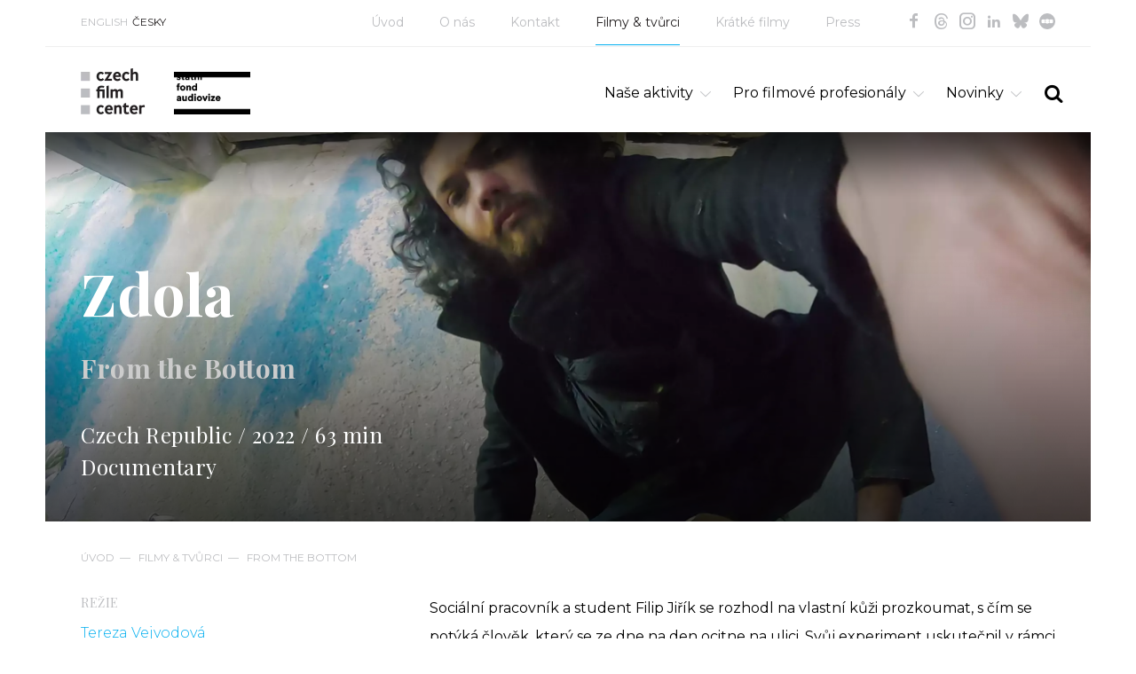

--- FILE ---
content_type: text/html; charset=utf-8
request_url: https://www.filmcenter.cz/cs/filmy-tvurci/4172-from-the-bottom
body_size: 5332
content:
<!doctype html>
<html class="no-js" lang="cs">


<head>
<title id="snippet-metaInfo-metaTitle">From the Bottom | Czech Film Center</title>

<meta charset="utf-8">
<meta http-equiv="x-ua-compatible" content="ie=edge">
<meta name="robots" content="index, follow">
<meta name="viewport" content="width=device-width, initial-scale=1, shrink-to-fit=no">
<meta name="author" content="Pro-idea s.r.o. / www.pro-idea.cz">
<meta name="copyright" content="Copyright (c) 2026 Czech Film Center">
<meta name="description" content="" id="snippet-metaInfo-metaDescription">

<meta property="og:type" content="website">
<meta property="og:title" content="From the Bottom | Czech Film Center">
<meta property="og:description" content="">
<meta property="og:image" content="https://www.filmcenter.cz/media/99/6b/996b2e2943658f19-1200-630-e-60.webp">
    <link rel="apple-touch-icon" sizes="180x180" href="/files/favicon/apple-touch-icon.png">
<link rel="icon" type="image/png" sizes="32x32" href="/files/favicon/favicon-32x32.png">
<link rel="icon" type="image/png" sizes="16x16" href="/files/favicon/favicon-16x16.png">
<link rel="manifest" href="/files/favicon/site.webmanifest">
<link rel="mask-icon" href="/files/favicon/safari-pinned-tab.svg" color="#1ab161">
<meta name="msapplication-TileColor" content="#ffffff">
<meta name="theme-color" content="#ffffff">

    <link href="/js/front/plugins/fullcalendar/fullcalendar.css" rel="stylesheet" type="text/css">

	<link href="/css/front/grid.css" rel="stylesheet" type="text/css">
	<link href="/css/front/style.css?18" rel="stylesheet" type="text/css">
	<link href="/css/front/icons.css?05" rel="stylesheet">
	<link href='https://fonts.googleapis.com/css?family=Playfair+Display:400,700&amp;subset=latin,latin-ext' rel='stylesheet' type='text/css'>
	<link href="https://fonts.googleapis.com/css?family=Montserrat:100,100i,200,200i,300,300i,400,400i,500,500i,600,600i,700,700i,800,800i,900,900i&display=swap&subset=cyrillic,cyrillic-ext,latin-ext" rel="stylesheet">

	<link href="/plugins/fontawesome/css/all.min.css" rel="stylesheet" type="text/css">
	<link href="/css/front/plugins/alertify.core.css" rel="stylesheet" type="text/css">
	<link href="/css/front/plugins/alertify.default.css" rel="stylesheet" type="text/css">
	<link href="/css/front/plugins/magnific-popup.css" rel="stylesheet" type="text/css">
	<link href="/css/front/plugins/jquery.bxslider.css" rel="stylesheet" type="text/css">
	<link href="/plugins/multiselect/multiselect.css" rel="stylesheet" type="text/css">

    <script async src="https://www.googletagmanager.com/gtag/js?id=G-3XRE5HE4ZX"></script>

    <script>
        (function (d, t, k) {
            var s = d.getElementsByTagName(t)[0], a = d.createElement(t)
            a.async = true;
            a.src = '//cookies.pro-idea.cz/scripts/'+k+'/cc.js'
            s.parentNode.insertBefore(a, s)
        })(document, 'script', '133CE7U6-0YZPE74BJ2OU3W-9M7RIRTF');
    </script>

    <!-- Google tag (gtag.js) -->
    <script type="text/plain" data-cookieconsent="statistics">
        window.dataLayer = window.dataLayer || [];
        function gtag(){ dataLayer.push(arguments); }
        gtag('js', new Date());

        gtag('config', 'G-3XRE5HE4ZX');
    </script>

</head>

<body>


<div class="container block">
    <header class="head_container block">
        <div class="top_line block">
            <div class="col-md-2">
                <ul class="ul_langs block">
                    <li>
                        <a href="/">ENGLISH</a></li>
                    <li class="slc">
                        <a href="/cs/uvod">ČESKY</a></li>
                </ul>
            </div>
            <div class="col-md-10">
                <ul class="ul_socials">
                    <li><a href="https://www.facebook.com/CzechFilmCenter/" target="_blank" class="icon-facebook"></a></li>
                    <li><a href="https://www.threads.net/@czechfilmcenter" target="_blank" class="icon-threads"></a></li>
                    <li><a href="https://www.instagram.com/czechfilmcenter/" target="_blank" class="icon-instagram"></a></li>
                    <li><a href="https://www.linkedin.com/company/czechfilmcenter/" target="_blank" class="icon-in"></a></li>
                    <li><a href="https://bsky.app/profile/czechfilmcenter.bsky.social" target="_blank" class="icon-ico-bsky"></a></li>
                    <li><a href="https://letterboxd.com/CzechFilmCenter/" target="_blank" class="icon-ico-letterbox"></a></li>
                </ul>
                <nav>
                    <ul class="ul_main-nav block">
                        <li>
                            <a href="/cs/uvod""">Úvod</a></li>
                        <li>
                            <a href="/cs/o-nas""">O nás</a></li>
                        <li>
                            <a href="/cs/kontakt""">Kontakt</a></li>
                        <li class="slc">
                            <a href="/cs/filmy-tvurci""">Filmy &amp; tvůrci</a></li>
                        <li>
                            <a href="/cs/kratke-filmy""">Krátké filmy</a></li>
                        <li>
                            <a href="/cs/press""">Press</a></li>
                    </ul>
                </nav>
            </div>
        </div>
        <div class="head_line block">
            <div class="col-xs-12 col-sm-12 col-md-5">
                <h1 class="logo">
                    <a href="/cs/uvod">
                        <img src="/media/df/1f/df1f0c0abb8d7ba4-1600-1600-f-80.webp" alt="Úvod">
                    </a>
                </h1>
                <div class="sfk_logo">
                    <a href="/cs/uvod">
                        <img src="/images/front/logo-fond-cs.png?01" alt="Czech film fund" style="max-width: 100%;">
                    </a>
                    <p></p>
                </div>
            </div>
            <div class="col-xs-12 col-sm-12 col-md-7">
                <div class="search-form_container block">
                    <a href="#" class="a_search-form-trigger icon-search"></a>
                    <form action="/cs/fulltextove-vyhledavani" method="post" id="frm-searchForm" class="search_form form block" style="display: none;">
                        <input type="text" name="text" maxlength="128" size="50" id="frm-searchForm-text" required data-nette-rules='[{"op":":filled","msg":"Vyplňte výraz"}]'>
                        <button class="icon-search" type="submit" name="_submit" value="SEARCH"></button>
                    <input type="hidden" name="_do" value="searchForm-submit"><!--[if IE]><input type=IEbug disabled style="display:none"><![endif]-->
</form>

                </div>
                <ul class="ul_nav">
                    <li class="li_main">
                        
                        <a href="/cs/nase-aktivity""" class="a_main icon-down-open-big">Naše aktivity</a>
                        <ul class="ul_sub" style="display: none;">
                            <li class="li_sub">
                                <a href="/cs/nase-aktivity/festivaly""" class="a_sub">
                                    Festivaly
                                </a>
                            </li>
                            <li class="li_sub">
                                <a href="/cs/nase-aktivity/filmove-trhy""" class="a_sub">
                                    Filmové trhy
                                </a>
                            </li>
                            <li class="li_sub">
                                <a href="/cs/nase-aktivity/koprodukcni-trhy""" class="a_sub">
                                    Koprodukční trhy
                                </a>
                            </li>
                            <li class="li_sub">
                                <a href="/cs/nase-aktivity/prezentace-projektu""" class="a_sub">
                                    Prezentace projektů
                                </a>
                            </li>
                            <li class="li_sub">
                                <a href="/cs/nase-aktivity/hrany-film""" class="a_sub">
                                    Hraný film
                                </a>
                            </li>
                            <li class="li_sub">
                                <a href="/cs/nase-aktivity/dokumentarni-film""" class="a_sub">
                                    Dokumentární film
                                </a>
                            </li>
                            <li class="li_sub">
                                <a href="/cs/nase-aktivity/animovany-film""" class="a_sub">
                                    Animovaný film
                                </a>
                            </li>
                            <li class="li_sub">
                                <a href="/cs/nase-aktivity/kratky-film""" class="a_sub">
                                    Krátký film
                                </a>
                            </li>
                            <li class="li_sub">
                                <a href="/cs/nase-aktivity/european-film-promotion""" class="a_sub">
                                    European Film Promotion
                                </a>
                            </li>
                            <li class="li_sub">
                                <a href="/cs/nase-aktivity/konzultace""" class="a_sub">
                                    Konzultace
                                </a>
                            </li>
                            <li class="li_sub">
                                <a href="/cs/nase-aktivity/publikace""" class="a_sub">
                                    Publikace
                                </a>
                            </li>
                            <li class="li_sub">
                                <a href="/cs/nase-aktivity/databaze-pripravovanych-projektu""" class="a_sub">
                                    Databáze připravovaných projektů
                                </a>
                            </li>
                        </ul>
                    </li>
                    <li class="li_main">
                        
                        <a href="/cs/pro-filmove-profesionaly""" class="a_main icon-down-open-big">Pro filmové profesionály</a>
                        <ul class="ul_sub" style="display: none;">
                            <li class="li_sub">
                                <a href="/cs/pro-filmove-profesionaly/berlinale""" class="a_sub">
                                    Berlinale
                                </a>
                            </li>
                            <li class="li_sub">
                                <a href="/cs/pro-filmove-profesionaly/cannes""" class="a_sub">
                                    Cannes
                                </a>
                            </li>
                            <li class="li_sub">
                                <a href="/cs/pro-filmove-profesionaly/pruvodce-filmovymi-festivaly""" class="a_sub">
                                    Průvodce filmovými festivaly
                                </a>
                            </li>
                            <li class="li_sub">
                                <a href="/cs/pro-filmove-profesionaly/pruvodce-koprodukcnimi-trhy""" class="a_sub">
                                    Průvodce koprodukčními trhy
                                </a>
                            </li>
                            <li class="li_sub">
                                <a href="/cs/pro-filmove-profesionaly/kalendar""" class="a_sub">
                                    Kalendář
                                </a>
                            </li>
                            <li class="li_sub">
                                <a href="/cs/pro-filmove-profesionaly/podpora-ucasti-ceskych-filmu-na-zahranicnich-festivalech""" class="a_sub">
                                    Podpora účasti českých filmů na zahraničních festivalech
                                </a>
                            </li>
                            <li class="li_sub">
                                <a href="/cs/pro-filmove-profesionaly/prezentace-projektu""" class="a_sub">
                                    Prezentace projektů
                                </a>
                            </li>
                            <li class="li_sub">
                                <a href="/cs/pro-filmove-profesionaly/film-industry""" class="a_sub">
                                    Film Industry
                                </a>
                            </li>
                            <li class="li_sub">
                                <a href="/cs/pro-filmove-profesionaly/filmove-statistiky-a-data""" class="a_sub">
                                    Filmové statistiky a data
                                </a>
                            </li>
                        </ul>
                    </li>
                    <li class="li_main">
                        
                        <a href="/cs/novinky""" class="a_main icon-down-open-big">Novinky</a>
                        <ul class="ul_sub" style="display: none;">
                            <li class="li_sub">
                                <a href="/cs/novinky/cesky-film-v-zahranici""" class="a_sub">
                                    Český film (v zahraničí)
                                </a>
                            </li>
                            <li class="li_sub">
                                <a href="/cs/novinky/film-industry""" class="a_sub">
                                    Film Industry
                                </a>
                            </li>
                            <li class="li_sub">
                                <a href="/cs/novinky/publikace""" class="a_sub">
                                    Publikace
                                </a>
                            </li>
                            <li class="li_sub">
                                <a href="/cs/novinky/predstavujeme""" class="a_sub">
                                    Představujeme
                                </a>
                            </li>
                            <li class="li_sub">
                                <a href="/cs/novinky/kratke-filmy""" class="a_sub">
                                    Krátké filmy
                                </a>
                            </li>
                        </ul>
                    </li>
                </ul>
            </div>
        </div>
    </header>




<section class="content_container block over-hidd">

        <div class="item-top_box with-responzive-text_box block">
            <img src="/media/99/6b/996b2e2943658f19-2360-880-e-60.webp" alt="Zdola">
            <div class="text_box">
                <h1>Zdola<br><span class="secondary">From the Bottom</span></h1>
                <h2 class="margin-b-n narr">
					
                        Czech Republic / 2022 / 63 min
                        <br>
                        Documentary
                    
                    
                </h2>
            </div>
        </div>


<div class="breadcrumbs_container block">
	<p>
			<a href="/cs/uvod">Úvod</a>&mdash;
			<a href="/cs/filmy-tvurci">Filmy &amp; tvůrci</a>&mdash;
			<a href="4172-from-the-bottom">From the Bottom</a>
	</p>
</div>
        <div class="responzive_text_box no-p">
            <h1>Zdola<br><span class="secondary">From the Bottom</span></h1>
            <h2 class="margin-b-n narr">
				
                    Czech Republic / 2022 / 63 min
                    <br>
                    Documentary
            </h2>
        </div>


    <div class="row row-offset-left row-offset-right">


        <div class="column col-md-4 col-sm-4 sidebar sidebar-project sidebar-left pull-left">


                        <h2 class="small-tit">Režie</h2>
                        <p class="small-txt">
                                <a href="/cs/lide/4423-tereza-vejvodova">Tereza Vejvodová</a>
                                
                        </p>
                    <hr>
                        <h2 class="small-tit">Producent</h2>
                        <p class="small-txt">
                                <a href="/cs/lide/4423-tereza-vejvodova">Tereza Vejvodová</a>
                                
                        </p>
                    <hr>
                        <h2 class="small-tit">Co-production Company</h2>
                        <p class="small-txt">
                                <a href="/cs/spolecnosti/75-film-sociologie">Film &amp; Sociologie</a>
                                
                        </p>
                    <hr>
                        <h2 class="small-tit">Kontaktní osoba</h2>
                        <p class="small-txt">
                                <a href="/cs/lide/4423-tereza-vejvodova">Tereza Vejvodová</a>
                                    <br>
                                    <span class="small-contacts">Tereza Vejvodová, vejvodovatereza@gmail.com, +420 725 458 786</span>
                                
                        </p>
                    

        </div>


        <div class="column col-md-8 col-sm-8 pull-right">


			<p>Soci&aacute;ln&iacute; pracovn&iacute;k a student Filip Jiř&iacute;k se rozhodl na vlastn&iacute; kůži prozkoumat, s č&iacute;m se pot&yacute;k&aacute; člověk, kter&yacute; se ze dne na den ocitne na ulici. Svůj experiment uskutečnil v r&aacute;mci jednoho t&yacute;dne v &Uacute;st&iacute; nad Labem, kde nikdy předt&iacute;m nebyl.

Sn&iacute;mek Zdola se kromě bezdomovectv&iacute; snaž&iacute; zmapovat předev&scaron;&iacute;m problematiku mezilidsk&eacute; komunikace v dne&scaron;n&iacute; době, pojem identity, v&yacute;znam statusu a lidsk&yacute;ch potřeb. Vět&scaron;inu filmu tvoř&iacute; z&aacute;znam ze skryt&eacute; kamery na Filipovi, kter&yacute; se občas protne s meditativn&iacute;mi z&aacute;běry specifick&eacute; městsk&eacute; krajiny &Uacute;st&iacute; nad Labem.
</p>

			<p class="text-light">
                
            <span class="text-serif">Scénář /</span>
                <a href="/cs/lide/6858-filip-jirik">Filip Jiřík</a>
                , 
                <a href="/cs/lide/4423-tereza-vejvodova">Tereza Vejvodová</a>
                
        &nbsp;&nbsp;
            <span class="text-serif">Námět /</span>
                <a href="/cs/lide/6858-filip-jirik">Filip Jiřík</a>
                
        &nbsp;&nbsp;
            <span class="text-serif">Kamera /</span>
                <a href="/cs/lide/4973-petr-racek">Petr Racek</a>
                
        &nbsp;&nbsp;
            <span class="text-serif">Střih /</span>
                <a href="/cs/lide/5547-simona-donovalova">Simona Donovalová</a>
                
        &nbsp;&nbsp;
            <span class="text-serif">Zvuk /</span>
                <a href="/cs/lide/4701-simon-herrmann">Šimon Herrmann</a>
                
        

			</p>





                <h4>Fotogalerie</h4>
                <div class="photos_container row">
                    <div class="th col-sm-3 col-xs-6">
                        <a href="/media/8f/0c/8f0c756ff8b21fc1-1600-1600-f-80.webp" rel="lightbox">
                            <img src="/media/8f/0c/8f0c756ff8b21fc1-326-328-e-80.webp">
                        </a>
                    </div>
                    <div class="th col-sm-3 col-xs-6">
                        <a href="/media/d9/dd/d9dd1a21eab5b14f-1600-1600-f-80.webp" rel="lightbox">
                            <img src="/media/d9/dd/d9dd1a21eab5b14f-326-328-e-80.webp">
                        </a>
                    </div>
                    <div class="th col-sm-3 col-xs-6">
                        <a href="/media/b9/d8/b9d8d75ac828fc39-1600-1600-f-80.webp" rel="lightbox">
                            <img src="/media/b9/d8/b9d8d75ac828fc39-326-328-e-80.webp">
                        </a>
                    </div>
                    <div class="th col-sm-3 col-xs-6">
                        <a href="/media/13/f4/13f4da964fc3f8cd-1600-1600-f-80.webp" rel="lightbox">
                            <img src="/media/13/f4/13f4da964fc3f8cd-326-328-e-80.webp">
                        </a>
                    </div>
                </div>

            <div class="soc-share_container block">
                <div class="col-xs-6">
                    <a target="_blank" href="https://facebook.com/sharer/sharer.php?app_id=113869198637480&sdk=joey&u=https://www.filmcenter.cz/cs/filmy-tvurci/4172-from-the-bottom&display=popup&" class="icon-facebook"></a>
                </div>
                <div class="col-xs-6">
                    <a target="_blank" href="https://twitter.com/home?status=https://www.filmcenter.cz/cs/filmy-tvurci/4172-from-the-bottom" class="icon-twitter"></a>
                </div>
            </div>
		</div>



    </div>

</section>

</div>

<section class="contact-line_container block">
    <div class="container">
        <div class="contact_box col-md-7 col-sm-6">
            <h3>Czech Film Center<br />
<em>oddělení <a href="http://fondkinematografie.cz/">Státního fondu audiovize</a> pro propagaci české audiovizuální tvorby v zahraničí</em></h3>

<h4>Email: <a href="mailto:info@filmcenter.cz">info@filmcenter.cz</a></h4>

<p> </p>

            <p class="p_more">
                <a href="/cs/kontakt">Kontaktujte nás</a>
            </p>
        </div>
    </div>
</section>


<div class="container block">
    <footer class="foot_container block">
        <div class="col-md-6">
            <p>© Czech Film Center<a href="/cs/ochrana-osobnich-udaju" class="privacy-policy-link">Ochrana osobních údajů</a> | <a href="javascript:ProideaCookies.showDialog(true);">Nastavení cookies</a></p>

        </div>
        <div class="right_box col-md-6">
            <p>Created by <a href="http://www.pro-idea.cz">Pro-idea</a></p>
        </div>
    </footer>
</div>

<div style="display: none;" id="snippet--flashMessages">
</div>


<script type="text/javascript" src="/js/front/plugins/jquery.min.js"></script>
<script type="text/javascript" src="/js/front/plugins/jquery.min.js"></script>
<script type="text/javascript" src="/js/front/plugins/jquery-ui.min.js"></script>
<script type="text/javascript" src="/js/front/plugins/jquery.easing.1.3.js"></script>
<script type="text/javascript" src="/js/front/plugins/ContentSlider.js"></script>
<script type="text/javascript" src="/js/front/plugins/ContentScroller.js"></script>
<script type="text/javascript" src="/js/front/plugins/jquery.magnific-popup.min.js"></script>
<script type="text/javascript" src="/js/front/plugins/alertify.js"></script>
<script type="text/javascript" src="/js/front/plugins/jquery.bxslider.min.js"></script>
<script type="text/javascript" src="/plugins/multiselect/multiselect.js"></script>
<script type="text/javascript" src="/js/front/plugins/fullcalendar/lib/moment.min.js"></script>
<script type="text/javascript" src="/js/front/plugins/fullcalendar/fullcalendar.min.js"></script>
<script type="text/javascript" src="/js/front/plugins/fullcalendar/locale-all.js"></script>
<script type="text/javascript" src="https://maxcdn.bootstrapcdn.com/bootstrap/3.3.7/js/bootstrap.min.js"></script>
<script type="text/javascript" src="/js/front/core/live-form-validation.js"></script>
<script type="text/javascript" src="https://www.google.com/recaptcha/api.js?render=6LeSmpMlAAAAANkjDFK7oaTs9852-FcirQx4Njok"></script>
<script type="text/javascript" src="/js/front/main.js?v=12"></script>

    <script>
	(function(d) {
		var config = {
			kitId: 'vcq4eyk',
			scriptTimeout: 3000,
			async: true
		}, h = d.documentElement, t = setTimeout(function() {
			h.className = h.className.replace(/\bwf-loading\b/g, "") + " wf-inactive";
		}, config.scriptTimeout), tk = d.createElement("script"), f = false, s = d.getElementsByTagName("script")[0], a;
		h.className += " wf-loading";
		tk.src = 'https://use.typekit.net/' + config.kitId + '.js';
		tk.async = true;
		tk.onload = tk.onreadystatechange = function() {
			a = this.readyState;
			if(f || a && a != "complete" && a != "loaded") {
				return;
			}
			f = true;
			clearTimeout(t);
			try { Typekit.load(config) }
			catch(e) { }
		};
		s.parentNode.insertBefore(tk, s)
	})(document);
</script>

</body>

</html>


--- FILE ---
content_type: text/html; charset=utf-8
request_url: https://www.google.com/recaptcha/api2/anchor?ar=1&k=6LeSmpMlAAAAANkjDFK7oaTs9852-FcirQx4Njok&co=aHR0cHM6Ly93d3cuZmlsbWNlbnRlci5jejo0NDM.&hl=en&v=PoyoqOPhxBO7pBk68S4YbpHZ&size=invisible&anchor-ms=20000&execute-ms=30000&cb=fzdp8bmrx6o1
body_size: 48537
content:
<!DOCTYPE HTML><html dir="ltr" lang="en"><head><meta http-equiv="Content-Type" content="text/html; charset=UTF-8">
<meta http-equiv="X-UA-Compatible" content="IE=edge">
<title>reCAPTCHA</title>
<style type="text/css">
/* cyrillic-ext */
@font-face {
  font-family: 'Roboto';
  font-style: normal;
  font-weight: 400;
  font-stretch: 100%;
  src: url(//fonts.gstatic.com/s/roboto/v48/KFO7CnqEu92Fr1ME7kSn66aGLdTylUAMa3GUBHMdazTgWw.woff2) format('woff2');
  unicode-range: U+0460-052F, U+1C80-1C8A, U+20B4, U+2DE0-2DFF, U+A640-A69F, U+FE2E-FE2F;
}
/* cyrillic */
@font-face {
  font-family: 'Roboto';
  font-style: normal;
  font-weight: 400;
  font-stretch: 100%;
  src: url(//fonts.gstatic.com/s/roboto/v48/KFO7CnqEu92Fr1ME7kSn66aGLdTylUAMa3iUBHMdazTgWw.woff2) format('woff2');
  unicode-range: U+0301, U+0400-045F, U+0490-0491, U+04B0-04B1, U+2116;
}
/* greek-ext */
@font-face {
  font-family: 'Roboto';
  font-style: normal;
  font-weight: 400;
  font-stretch: 100%;
  src: url(//fonts.gstatic.com/s/roboto/v48/KFO7CnqEu92Fr1ME7kSn66aGLdTylUAMa3CUBHMdazTgWw.woff2) format('woff2');
  unicode-range: U+1F00-1FFF;
}
/* greek */
@font-face {
  font-family: 'Roboto';
  font-style: normal;
  font-weight: 400;
  font-stretch: 100%;
  src: url(//fonts.gstatic.com/s/roboto/v48/KFO7CnqEu92Fr1ME7kSn66aGLdTylUAMa3-UBHMdazTgWw.woff2) format('woff2');
  unicode-range: U+0370-0377, U+037A-037F, U+0384-038A, U+038C, U+038E-03A1, U+03A3-03FF;
}
/* math */
@font-face {
  font-family: 'Roboto';
  font-style: normal;
  font-weight: 400;
  font-stretch: 100%;
  src: url(//fonts.gstatic.com/s/roboto/v48/KFO7CnqEu92Fr1ME7kSn66aGLdTylUAMawCUBHMdazTgWw.woff2) format('woff2');
  unicode-range: U+0302-0303, U+0305, U+0307-0308, U+0310, U+0312, U+0315, U+031A, U+0326-0327, U+032C, U+032F-0330, U+0332-0333, U+0338, U+033A, U+0346, U+034D, U+0391-03A1, U+03A3-03A9, U+03B1-03C9, U+03D1, U+03D5-03D6, U+03F0-03F1, U+03F4-03F5, U+2016-2017, U+2034-2038, U+203C, U+2040, U+2043, U+2047, U+2050, U+2057, U+205F, U+2070-2071, U+2074-208E, U+2090-209C, U+20D0-20DC, U+20E1, U+20E5-20EF, U+2100-2112, U+2114-2115, U+2117-2121, U+2123-214F, U+2190, U+2192, U+2194-21AE, U+21B0-21E5, U+21F1-21F2, U+21F4-2211, U+2213-2214, U+2216-22FF, U+2308-230B, U+2310, U+2319, U+231C-2321, U+2336-237A, U+237C, U+2395, U+239B-23B7, U+23D0, U+23DC-23E1, U+2474-2475, U+25AF, U+25B3, U+25B7, U+25BD, U+25C1, U+25CA, U+25CC, U+25FB, U+266D-266F, U+27C0-27FF, U+2900-2AFF, U+2B0E-2B11, U+2B30-2B4C, U+2BFE, U+3030, U+FF5B, U+FF5D, U+1D400-1D7FF, U+1EE00-1EEFF;
}
/* symbols */
@font-face {
  font-family: 'Roboto';
  font-style: normal;
  font-weight: 400;
  font-stretch: 100%;
  src: url(//fonts.gstatic.com/s/roboto/v48/KFO7CnqEu92Fr1ME7kSn66aGLdTylUAMaxKUBHMdazTgWw.woff2) format('woff2');
  unicode-range: U+0001-000C, U+000E-001F, U+007F-009F, U+20DD-20E0, U+20E2-20E4, U+2150-218F, U+2190, U+2192, U+2194-2199, U+21AF, U+21E6-21F0, U+21F3, U+2218-2219, U+2299, U+22C4-22C6, U+2300-243F, U+2440-244A, U+2460-24FF, U+25A0-27BF, U+2800-28FF, U+2921-2922, U+2981, U+29BF, U+29EB, U+2B00-2BFF, U+4DC0-4DFF, U+FFF9-FFFB, U+10140-1018E, U+10190-1019C, U+101A0, U+101D0-101FD, U+102E0-102FB, U+10E60-10E7E, U+1D2C0-1D2D3, U+1D2E0-1D37F, U+1F000-1F0FF, U+1F100-1F1AD, U+1F1E6-1F1FF, U+1F30D-1F30F, U+1F315, U+1F31C, U+1F31E, U+1F320-1F32C, U+1F336, U+1F378, U+1F37D, U+1F382, U+1F393-1F39F, U+1F3A7-1F3A8, U+1F3AC-1F3AF, U+1F3C2, U+1F3C4-1F3C6, U+1F3CA-1F3CE, U+1F3D4-1F3E0, U+1F3ED, U+1F3F1-1F3F3, U+1F3F5-1F3F7, U+1F408, U+1F415, U+1F41F, U+1F426, U+1F43F, U+1F441-1F442, U+1F444, U+1F446-1F449, U+1F44C-1F44E, U+1F453, U+1F46A, U+1F47D, U+1F4A3, U+1F4B0, U+1F4B3, U+1F4B9, U+1F4BB, U+1F4BF, U+1F4C8-1F4CB, U+1F4D6, U+1F4DA, U+1F4DF, U+1F4E3-1F4E6, U+1F4EA-1F4ED, U+1F4F7, U+1F4F9-1F4FB, U+1F4FD-1F4FE, U+1F503, U+1F507-1F50B, U+1F50D, U+1F512-1F513, U+1F53E-1F54A, U+1F54F-1F5FA, U+1F610, U+1F650-1F67F, U+1F687, U+1F68D, U+1F691, U+1F694, U+1F698, U+1F6AD, U+1F6B2, U+1F6B9-1F6BA, U+1F6BC, U+1F6C6-1F6CF, U+1F6D3-1F6D7, U+1F6E0-1F6EA, U+1F6F0-1F6F3, U+1F6F7-1F6FC, U+1F700-1F7FF, U+1F800-1F80B, U+1F810-1F847, U+1F850-1F859, U+1F860-1F887, U+1F890-1F8AD, U+1F8B0-1F8BB, U+1F8C0-1F8C1, U+1F900-1F90B, U+1F93B, U+1F946, U+1F984, U+1F996, U+1F9E9, U+1FA00-1FA6F, U+1FA70-1FA7C, U+1FA80-1FA89, U+1FA8F-1FAC6, U+1FACE-1FADC, U+1FADF-1FAE9, U+1FAF0-1FAF8, U+1FB00-1FBFF;
}
/* vietnamese */
@font-face {
  font-family: 'Roboto';
  font-style: normal;
  font-weight: 400;
  font-stretch: 100%;
  src: url(//fonts.gstatic.com/s/roboto/v48/KFO7CnqEu92Fr1ME7kSn66aGLdTylUAMa3OUBHMdazTgWw.woff2) format('woff2');
  unicode-range: U+0102-0103, U+0110-0111, U+0128-0129, U+0168-0169, U+01A0-01A1, U+01AF-01B0, U+0300-0301, U+0303-0304, U+0308-0309, U+0323, U+0329, U+1EA0-1EF9, U+20AB;
}
/* latin-ext */
@font-face {
  font-family: 'Roboto';
  font-style: normal;
  font-weight: 400;
  font-stretch: 100%;
  src: url(//fonts.gstatic.com/s/roboto/v48/KFO7CnqEu92Fr1ME7kSn66aGLdTylUAMa3KUBHMdazTgWw.woff2) format('woff2');
  unicode-range: U+0100-02BA, U+02BD-02C5, U+02C7-02CC, U+02CE-02D7, U+02DD-02FF, U+0304, U+0308, U+0329, U+1D00-1DBF, U+1E00-1E9F, U+1EF2-1EFF, U+2020, U+20A0-20AB, U+20AD-20C0, U+2113, U+2C60-2C7F, U+A720-A7FF;
}
/* latin */
@font-face {
  font-family: 'Roboto';
  font-style: normal;
  font-weight: 400;
  font-stretch: 100%;
  src: url(//fonts.gstatic.com/s/roboto/v48/KFO7CnqEu92Fr1ME7kSn66aGLdTylUAMa3yUBHMdazQ.woff2) format('woff2');
  unicode-range: U+0000-00FF, U+0131, U+0152-0153, U+02BB-02BC, U+02C6, U+02DA, U+02DC, U+0304, U+0308, U+0329, U+2000-206F, U+20AC, U+2122, U+2191, U+2193, U+2212, U+2215, U+FEFF, U+FFFD;
}
/* cyrillic-ext */
@font-face {
  font-family: 'Roboto';
  font-style: normal;
  font-weight: 500;
  font-stretch: 100%;
  src: url(//fonts.gstatic.com/s/roboto/v48/KFO7CnqEu92Fr1ME7kSn66aGLdTylUAMa3GUBHMdazTgWw.woff2) format('woff2');
  unicode-range: U+0460-052F, U+1C80-1C8A, U+20B4, U+2DE0-2DFF, U+A640-A69F, U+FE2E-FE2F;
}
/* cyrillic */
@font-face {
  font-family: 'Roboto';
  font-style: normal;
  font-weight: 500;
  font-stretch: 100%;
  src: url(//fonts.gstatic.com/s/roboto/v48/KFO7CnqEu92Fr1ME7kSn66aGLdTylUAMa3iUBHMdazTgWw.woff2) format('woff2');
  unicode-range: U+0301, U+0400-045F, U+0490-0491, U+04B0-04B1, U+2116;
}
/* greek-ext */
@font-face {
  font-family: 'Roboto';
  font-style: normal;
  font-weight: 500;
  font-stretch: 100%;
  src: url(//fonts.gstatic.com/s/roboto/v48/KFO7CnqEu92Fr1ME7kSn66aGLdTylUAMa3CUBHMdazTgWw.woff2) format('woff2');
  unicode-range: U+1F00-1FFF;
}
/* greek */
@font-face {
  font-family: 'Roboto';
  font-style: normal;
  font-weight: 500;
  font-stretch: 100%;
  src: url(//fonts.gstatic.com/s/roboto/v48/KFO7CnqEu92Fr1ME7kSn66aGLdTylUAMa3-UBHMdazTgWw.woff2) format('woff2');
  unicode-range: U+0370-0377, U+037A-037F, U+0384-038A, U+038C, U+038E-03A1, U+03A3-03FF;
}
/* math */
@font-face {
  font-family: 'Roboto';
  font-style: normal;
  font-weight: 500;
  font-stretch: 100%;
  src: url(//fonts.gstatic.com/s/roboto/v48/KFO7CnqEu92Fr1ME7kSn66aGLdTylUAMawCUBHMdazTgWw.woff2) format('woff2');
  unicode-range: U+0302-0303, U+0305, U+0307-0308, U+0310, U+0312, U+0315, U+031A, U+0326-0327, U+032C, U+032F-0330, U+0332-0333, U+0338, U+033A, U+0346, U+034D, U+0391-03A1, U+03A3-03A9, U+03B1-03C9, U+03D1, U+03D5-03D6, U+03F0-03F1, U+03F4-03F5, U+2016-2017, U+2034-2038, U+203C, U+2040, U+2043, U+2047, U+2050, U+2057, U+205F, U+2070-2071, U+2074-208E, U+2090-209C, U+20D0-20DC, U+20E1, U+20E5-20EF, U+2100-2112, U+2114-2115, U+2117-2121, U+2123-214F, U+2190, U+2192, U+2194-21AE, U+21B0-21E5, U+21F1-21F2, U+21F4-2211, U+2213-2214, U+2216-22FF, U+2308-230B, U+2310, U+2319, U+231C-2321, U+2336-237A, U+237C, U+2395, U+239B-23B7, U+23D0, U+23DC-23E1, U+2474-2475, U+25AF, U+25B3, U+25B7, U+25BD, U+25C1, U+25CA, U+25CC, U+25FB, U+266D-266F, U+27C0-27FF, U+2900-2AFF, U+2B0E-2B11, U+2B30-2B4C, U+2BFE, U+3030, U+FF5B, U+FF5D, U+1D400-1D7FF, U+1EE00-1EEFF;
}
/* symbols */
@font-face {
  font-family: 'Roboto';
  font-style: normal;
  font-weight: 500;
  font-stretch: 100%;
  src: url(//fonts.gstatic.com/s/roboto/v48/KFO7CnqEu92Fr1ME7kSn66aGLdTylUAMaxKUBHMdazTgWw.woff2) format('woff2');
  unicode-range: U+0001-000C, U+000E-001F, U+007F-009F, U+20DD-20E0, U+20E2-20E4, U+2150-218F, U+2190, U+2192, U+2194-2199, U+21AF, U+21E6-21F0, U+21F3, U+2218-2219, U+2299, U+22C4-22C6, U+2300-243F, U+2440-244A, U+2460-24FF, U+25A0-27BF, U+2800-28FF, U+2921-2922, U+2981, U+29BF, U+29EB, U+2B00-2BFF, U+4DC0-4DFF, U+FFF9-FFFB, U+10140-1018E, U+10190-1019C, U+101A0, U+101D0-101FD, U+102E0-102FB, U+10E60-10E7E, U+1D2C0-1D2D3, U+1D2E0-1D37F, U+1F000-1F0FF, U+1F100-1F1AD, U+1F1E6-1F1FF, U+1F30D-1F30F, U+1F315, U+1F31C, U+1F31E, U+1F320-1F32C, U+1F336, U+1F378, U+1F37D, U+1F382, U+1F393-1F39F, U+1F3A7-1F3A8, U+1F3AC-1F3AF, U+1F3C2, U+1F3C4-1F3C6, U+1F3CA-1F3CE, U+1F3D4-1F3E0, U+1F3ED, U+1F3F1-1F3F3, U+1F3F5-1F3F7, U+1F408, U+1F415, U+1F41F, U+1F426, U+1F43F, U+1F441-1F442, U+1F444, U+1F446-1F449, U+1F44C-1F44E, U+1F453, U+1F46A, U+1F47D, U+1F4A3, U+1F4B0, U+1F4B3, U+1F4B9, U+1F4BB, U+1F4BF, U+1F4C8-1F4CB, U+1F4D6, U+1F4DA, U+1F4DF, U+1F4E3-1F4E6, U+1F4EA-1F4ED, U+1F4F7, U+1F4F9-1F4FB, U+1F4FD-1F4FE, U+1F503, U+1F507-1F50B, U+1F50D, U+1F512-1F513, U+1F53E-1F54A, U+1F54F-1F5FA, U+1F610, U+1F650-1F67F, U+1F687, U+1F68D, U+1F691, U+1F694, U+1F698, U+1F6AD, U+1F6B2, U+1F6B9-1F6BA, U+1F6BC, U+1F6C6-1F6CF, U+1F6D3-1F6D7, U+1F6E0-1F6EA, U+1F6F0-1F6F3, U+1F6F7-1F6FC, U+1F700-1F7FF, U+1F800-1F80B, U+1F810-1F847, U+1F850-1F859, U+1F860-1F887, U+1F890-1F8AD, U+1F8B0-1F8BB, U+1F8C0-1F8C1, U+1F900-1F90B, U+1F93B, U+1F946, U+1F984, U+1F996, U+1F9E9, U+1FA00-1FA6F, U+1FA70-1FA7C, U+1FA80-1FA89, U+1FA8F-1FAC6, U+1FACE-1FADC, U+1FADF-1FAE9, U+1FAF0-1FAF8, U+1FB00-1FBFF;
}
/* vietnamese */
@font-face {
  font-family: 'Roboto';
  font-style: normal;
  font-weight: 500;
  font-stretch: 100%;
  src: url(//fonts.gstatic.com/s/roboto/v48/KFO7CnqEu92Fr1ME7kSn66aGLdTylUAMa3OUBHMdazTgWw.woff2) format('woff2');
  unicode-range: U+0102-0103, U+0110-0111, U+0128-0129, U+0168-0169, U+01A0-01A1, U+01AF-01B0, U+0300-0301, U+0303-0304, U+0308-0309, U+0323, U+0329, U+1EA0-1EF9, U+20AB;
}
/* latin-ext */
@font-face {
  font-family: 'Roboto';
  font-style: normal;
  font-weight: 500;
  font-stretch: 100%;
  src: url(//fonts.gstatic.com/s/roboto/v48/KFO7CnqEu92Fr1ME7kSn66aGLdTylUAMa3KUBHMdazTgWw.woff2) format('woff2');
  unicode-range: U+0100-02BA, U+02BD-02C5, U+02C7-02CC, U+02CE-02D7, U+02DD-02FF, U+0304, U+0308, U+0329, U+1D00-1DBF, U+1E00-1E9F, U+1EF2-1EFF, U+2020, U+20A0-20AB, U+20AD-20C0, U+2113, U+2C60-2C7F, U+A720-A7FF;
}
/* latin */
@font-face {
  font-family: 'Roboto';
  font-style: normal;
  font-weight: 500;
  font-stretch: 100%;
  src: url(//fonts.gstatic.com/s/roboto/v48/KFO7CnqEu92Fr1ME7kSn66aGLdTylUAMa3yUBHMdazQ.woff2) format('woff2');
  unicode-range: U+0000-00FF, U+0131, U+0152-0153, U+02BB-02BC, U+02C6, U+02DA, U+02DC, U+0304, U+0308, U+0329, U+2000-206F, U+20AC, U+2122, U+2191, U+2193, U+2212, U+2215, U+FEFF, U+FFFD;
}
/* cyrillic-ext */
@font-face {
  font-family: 'Roboto';
  font-style: normal;
  font-weight: 900;
  font-stretch: 100%;
  src: url(//fonts.gstatic.com/s/roboto/v48/KFO7CnqEu92Fr1ME7kSn66aGLdTylUAMa3GUBHMdazTgWw.woff2) format('woff2');
  unicode-range: U+0460-052F, U+1C80-1C8A, U+20B4, U+2DE0-2DFF, U+A640-A69F, U+FE2E-FE2F;
}
/* cyrillic */
@font-face {
  font-family: 'Roboto';
  font-style: normal;
  font-weight: 900;
  font-stretch: 100%;
  src: url(//fonts.gstatic.com/s/roboto/v48/KFO7CnqEu92Fr1ME7kSn66aGLdTylUAMa3iUBHMdazTgWw.woff2) format('woff2');
  unicode-range: U+0301, U+0400-045F, U+0490-0491, U+04B0-04B1, U+2116;
}
/* greek-ext */
@font-face {
  font-family: 'Roboto';
  font-style: normal;
  font-weight: 900;
  font-stretch: 100%;
  src: url(//fonts.gstatic.com/s/roboto/v48/KFO7CnqEu92Fr1ME7kSn66aGLdTylUAMa3CUBHMdazTgWw.woff2) format('woff2');
  unicode-range: U+1F00-1FFF;
}
/* greek */
@font-face {
  font-family: 'Roboto';
  font-style: normal;
  font-weight: 900;
  font-stretch: 100%;
  src: url(//fonts.gstatic.com/s/roboto/v48/KFO7CnqEu92Fr1ME7kSn66aGLdTylUAMa3-UBHMdazTgWw.woff2) format('woff2');
  unicode-range: U+0370-0377, U+037A-037F, U+0384-038A, U+038C, U+038E-03A1, U+03A3-03FF;
}
/* math */
@font-face {
  font-family: 'Roboto';
  font-style: normal;
  font-weight: 900;
  font-stretch: 100%;
  src: url(//fonts.gstatic.com/s/roboto/v48/KFO7CnqEu92Fr1ME7kSn66aGLdTylUAMawCUBHMdazTgWw.woff2) format('woff2');
  unicode-range: U+0302-0303, U+0305, U+0307-0308, U+0310, U+0312, U+0315, U+031A, U+0326-0327, U+032C, U+032F-0330, U+0332-0333, U+0338, U+033A, U+0346, U+034D, U+0391-03A1, U+03A3-03A9, U+03B1-03C9, U+03D1, U+03D5-03D6, U+03F0-03F1, U+03F4-03F5, U+2016-2017, U+2034-2038, U+203C, U+2040, U+2043, U+2047, U+2050, U+2057, U+205F, U+2070-2071, U+2074-208E, U+2090-209C, U+20D0-20DC, U+20E1, U+20E5-20EF, U+2100-2112, U+2114-2115, U+2117-2121, U+2123-214F, U+2190, U+2192, U+2194-21AE, U+21B0-21E5, U+21F1-21F2, U+21F4-2211, U+2213-2214, U+2216-22FF, U+2308-230B, U+2310, U+2319, U+231C-2321, U+2336-237A, U+237C, U+2395, U+239B-23B7, U+23D0, U+23DC-23E1, U+2474-2475, U+25AF, U+25B3, U+25B7, U+25BD, U+25C1, U+25CA, U+25CC, U+25FB, U+266D-266F, U+27C0-27FF, U+2900-2AFF, U+2B0E-2B11, U+2B30-2B4C, U+2BFE, U+3030, U+FF5B, U+FF5D, U+1D400-1D7FF, U+1EE00-1EEFF;
}
/* symbols */
@font-face {
  font-family: 'Roboto';
  font-style: normal;
  font-weight: 900;
  font-stretch: 100%;
  src: url(//fonts.gstatic.com/s/roboto/v48/KFO7CnqEu92Fr1ME7kSn66aGLdTylUAMaxKUBHMdazTgWw.woff2) format('woff2');
  unicode-range: U+0001-000C, U+000E-001F, U+007F-009F, U+20DD-20E0, U+20E2-20E4, U+2150-218F, U+2190, U+2192, U+2194-2199, U+21AF, U+21E6-21F0, U+21F3, U+2218-2219, U+2299, U+22C4-22C6, U+2300-243F, U+2440-244A, U+2460-24FF, U+25A0-27BF, U+2800-28FF, U+2921-2922, U+2981, U+29BF, U+29EB, U+2B00-2BFF, U+4DC0-4DFF, U+FFF9-FFFB, U+10140-1018E, U+10190-1019C, U+101A0, U+101D0-101FD, U+102E0-102FB, U+10E60-10E7E, U+1D2C0-1D2D3, U+1D2E0-1D37F, U+1F000-1F0FF, U+1F100-1F1AD, U+1F1E6-1F1FF, U+1F30D-1F30F, U+1F315, U+1F31C, U+1F31E, U+1F320-1F32C, U+1F336, U+1F378, U+1F37D, U+1F382, U+1F393-1F39F, U+1F3A7-1F3A8, U+1F3AC-1F3AF, U+1F3C2, U+1F3C4-1F3C6, U+1F3CA-1F3CE, U+1F3D4-1F3E0, U+1F3ED, U+1F3F1-1F3F3, U+1F3F5-1F3F7, U+1F408, U+1F415, U+1F41F, U+1F426, U+1F43F, U+1F441-1F442, U+1F444, U+1F446-1F449, U+1F44C-1F44E, U+1F453, U+1F46A, U+1F47D, U+1F4A3, U+1F4B0, U+1F4B3, U+1F4B9, U+1F4BB, U+1F4BF, U+1F4C8-1F4CB, U+1F4D6, U+1F4DA, U+1F4DF, U+1F4E3-1F4E6, U+1F4EA-1F4ED, U+1F4F7, U+1F4F9-1F4FB, U+1F4FD-1F4FE, U+1F503, U+1F507-1F50B, U+1F50D, U+1F512-1F513, U+1F53E-1F54A, U+1F54F-1F5FA, U+1F610, U+1F650-1F67F, U+1F687, U+1F68D, U+1F691, U+1F694, U+1F698, U+1F6AD, U+1F6B2, U+1F6B9-1F6BA, U+1F6BC, U+1F6C6-1F6CF, U+1F6D3-1F6D7, U+1F6E0-1F6EA, U+1F6F0-1F6F3, U+1F6F7-1F6FC, U+1F700-1F7FF, U+1F800-1F80B, U+1F810-1F847, U+1F850-1F859, U+1F860-1F887, U+1F890-1F8AD, U+1F8B0-1F8BB, U+1F8C0-1F8C1, U+1F900-1F90B, U+1F93B, U+1F946, U+1F984, U+1F996, U+1F9E9, U+1FA00-1FA6F, U+1FA70-1FA7C, U+1FA80-1FA89, U+1FA8F-1FAC6, U+1FACE-1FADC, U+1FADF-1FAE9, U+1FAF0-1FAF8, U+1FB00-1FBFF;
}
/* vietnamese */
@font-face {
  font-family: 'Roboto';
  font-style: normal;
  font-weight: 900;
  font-stretch: 100%;
  src: url(//fonts.gstatic.com/s/roboto/v48/KFO7CnqEu92Fr1ME7kSn66aGLdTylUAMa3OUBHMdazTgWw.woff2) format('woff2');
  unicode-range: U+0102-0103, U+0110-0111, U+0128-0129, U+0168-0169, U+01A0-01A1, U+01AF-01B0, U+0300-0301, U+0303-0304, U+0308-0309, U+0323, U+0329, U+1EA0-1EF9, U+20AB;
}
/* latin-ext */
@font-face {
  font-family: 'Roboto';
  font-style: normal;
  font-weight: 900;
  font-stretch: 100%;
  src: url(//fonts.gstatic.com/s/roboto/v48/KFO7CnqEu92Fr1ME7kSn66aGLdTylUAMa3KUBHMdazTgWw.woff2) format('woff2');
  unicode-range: U+0100-02BA, U+02BD-02C5, U+02C7-02CC, U+02CE-02D7, U+02DD-02FF, U+0304, U+0308, U+0329, U+1D00-1DBF, U+1E00-1E9F, U+1EF2-1EFF, U+2020, U+20A0-20AB, U+20AD-20C0, U+2113, U+2C60-2C7F, U+A720-A7FF;
}
/* latin */
@font-face {
  font-family: 'Roboto';
  font-style: normal;
  font-weight: 900;
  font-stretch: 100%;
  src: url(//fonts.gstatic.com/s/roboto/v48/KFO7CnqEu92Fr1ME7kSn66aGLdTylUAMa3yUBHMdazQ.woff2) format('woff2');
  unicode-range: U+0000-00FF, U+0131, U+0152-0153, U+02BB-02BC, U+02C6, U+02DA, U+02DC, U+0304, U+0308, U+0329, U+2000-206F, U+20AC, U+2122, U+2191, U+2193, U+2212, U+2215, U+FEFF, U+FFFD;
}

</style>
<link rel="stylesheet" type="text/css" href="https://www.gstatic.com/recaptcha/releases/PoyoqOPhxBO7pBk68S4YbpHZ/styles__ltr.css">
<script nonce="Fmc6-FeyBhlX0k__GK6hqg" type="text/javascript">window['__recaptcha_api'] = 'https://www.google.com/recaptcha/api2/';</script>
<script type="text/javascript" src="https://www.gstatic.com/recaptcha/releases/PoyoqOPhxBO7pBk68S4YbpHZ/recaptcha__en.js" nonce="Fmc6-FeyBhlX0k__GK6hqg">
      
    </script></head>
<body><div id="rc-anchor-alert" class="rc-anchor-alert"></div>
<input type="hidden" id="recaptcha-token" value="[base64]">
<script type="text/javascript" nonce="Fmc6-FeyBhlX0k__GK6hqg">
      recaptcha.anchor.Main.init("[\x22ainput\x22,[\x22bgdata\x22,\x22\x22,\[base64]/[base64]/[base64]/[base64]/[base64]/[base64]/KGcoTywyNTMsTy5PKSxVRyhPLEMpKTpnKE8sMjUzLEMpLE8pKSxsKSksTykpfSxieT1mdW5jdGlvbihDLE8sdSxsKXtmb3IobD0odT1SKEMpLDApO08+MDtPLS0pbD1sPDw4fFooQyk7ZyhDLHUsbCl9LFVHPWZ1bmN0aW9uKEMsTyl7Qy5pLmxlbmd0aD4xMDQ/[base64]/[base64]/[base64]/[base64]/[base64]/[base64]/[base64]\\u003d\x22,\[base64]\\u003d\\u003d\x22,\x22KMOxPUDDiyFSw4NYworDusKPV0rCnHB2MMOBwqDDhcObXcO+w5bCnEnDozYvT8KEVBttU8KtScKkwp4/w4EzwpPCl8K3w6LClEgyw5zCkmFhVMOowqwoE8KsGkAzTsOHw57Dl8Okw6LCg2LCkMK7wofDp1DDh0PDsBHDr8KkPEXDghjCjwHDjh1/wr1+wp92wrDDqz0HwqjCn0FPw7vDmATCk0fCqwrDpMKSw4gfw7jDosKqFAzCrknDnwdKA1LDuMORwrvChMOgF8K5w40nwpbDvD43w5HCmlNDbMK3w4fCmMKqJMKawoI+wojDusO/SMKrwqPCvD/CvsOBIXZjIRV9w7zCgQXCgsKUwoRow43CusKbwqPCt8KLw5s1KiguwowGwoBjGAo5e8KyI3XCnQlZbcOdwrgZw6BvwpvCtyDCsMKiMFDDn8KTwrBDw7U0DsORwp3CoXZ/McKMwqJPfGfCpCtMw5/[base64]/[base64]/[base64]/[base64]/DqXjDgRsSCcKwZn4iw5/Ds0RtwobDqx3Dv3FIwrbCrGkcNwzDjVY5wojDolzCvcKew5c8WsKcwqVFJRrDtGDDpEpxM8Kew74ceMOxIDgYDgBhCg3Ch058FsOdP8OZw7YFA1IJwpB4wr/CvnVyMMOiScK0YjPDpQRPfMO/w4rCvcOCDcO+w7xTw4vDgQESEHs6I8OkLRjCusK0wo0bFcOVwo0JJ0sXw7XDucOFwozDlsKnG8K1w5EvesKuwpnDrwjCisKBC8OFw6gXw4XDmxAoST3DlsK5MEcwQsKVHWJERB/[base64]/[base64]/CiMKGKw3CgVkrw5HCtWrChMOXAmlMw5fCpMOAw5Mkw6EqN3ppUUNyLcKIw79rw58tw57DkgRBw6gFw5VnwqMdwpHDlcKsIcOPPVRrBcOtwrJnKsOiw4nDtMKZwp9yJcOHw5N2BAF6f8K/[base64]/DuyVdwqYjBHLCuE5KFsOHw411w4bCucOVScOOLwvDn19GwrLCmsKbZXhnw6PCmzUPw4rClgXDmsKywoxKF8K1wqYbccOSIErDph13w4Zsw78xw7XCl2rDk8K2e07DhjfCmB/DmSfCihpwwrIcX3fDvHrCvlBSG8K2w4XDusKnL17Dp1Zcw7fDjsO6wqF/bmnDssKWbMK2DsOUwoJkGB/Cl8KsNB/[base64]/DuREMX2fDv8KiAHd0wot5w5NuwqcWwrtbQcKuOsOzw4Abw5UJBcK2QcOIwrYSw5zDulVdwqJNwo/ChMKiw77Cnjldw6LCn8OCGMKaw6XCh8OXw4U6TTEKAsOVVMK7KAgowoUWFMOawp7DshBrKgPCm8O6wrF7N8KJUV3DrsOJN0Z3woFYw43Dj1bCrnxVIDjCosKMCMOZwrsoaC5+IwwCeMKvw7t/ZcOfd8KlRiFYw5bDrMKdw6wgOGfCvD/CuMKlKhFiTsKXEwHDmmPCuGlvEwITw7HDrcKBwrjCk3HDlMOBwooyZ8Khwr7CjV7DhcOMd8KDw79FPcOGwpnCoFvDvBPDjcKRwqvCphzDisKSQMOnw4/Cq08yBMKaw59+dsKGQBlSb8KOw7M1woRMw5vDv1tAw4XDvn5ENGIlCsOyGwYSS2rDpWIPSU5MZyEcP2bDkG3CtVLCmW/CnsOjaTrDj37Dj3NRwpLDrz0Mw4QUw5rDkyrDq3d6CRHChGlTwrrDiGzCpsOAS0DCvlp4w6chakvCm8Opw4BYw5rCvgMTCh4yw5oYecOoNX3Cn8ODw7o9VsKfAcKZw5IMwppwwqMEw47CpcKDdhvChBnCscOOL8Kdw60/w7jCiMKfw5fDhwrCh37CnTwWFcKPwqg1wqw6w6F+RsOvd8OmwrnDj8OQQD/CpkfDssOvw4fDtXPCgcKYw59Dwq9ww7w3wrtOLsOHWV/DlcOrOlEKIcKjw4cFakEEw5Elwr/DlGprWcO4woAPw6V6EsOPe8KTwoPDlMKDZ37CoHzCn0TDvsOLLcKuwpQWESTCnwHCosORw4bCjcKPw6TDr1XCr8OXwpvDu8ONwqzDqsOWOsOUI3Q/aw3ClcOTwpjDqDpBBwpAXMKfOAIVw6jDujrDscO0wr3DgcOhw5LDrkzDiSwCw5HDlR3DhWtzw7LCtMKiWMKMw4DDvcO0w4A/wqdZw7nCrm04w6R3w49oW8KBw6bDgcO/EcK0worDkBzCo8Khw4jCnsKLdinCpsOPw7kyw6Bqw4k/w4Ylw7bDp0fCusKdwpvDssKGw47DhsOFw4ZowqDDqB7Dl28BwpTDqzLCp8OTBAVYZQjDugLCiXIJW3B+w53CvsKnw7/DtcODAMO6GjYEw7t9w4Bkw63DqcOCw7MOCMObQ1ggKcOTw7E1w6wPagFRw7E6C8KIw6QVw6PCvsKWw59owqPDisOMOcO/IMKsGMK/wozDiMKLwrUTS08zT2dEN8Kaw5vCpsKoworCgMKow5MbwrRKLGReLj/CqB0kw4N3OMKwwpTCpTjCnMK/XgTDksKhwrnCp8OXI8Ovw4PCsMO0w7vDoWbCsU4OwprCqMOuwrMQw6EWw5DDqMOhw7IGDsKtOsOzGsKbw6HDiyAcZmQpw5HCjg00wqTCrMOQw6tiEsOfwohxw6nCvMOrwqtMwoZqa0ZndcKCw7lbwo1dbm/Dt8KWIRsew7UzBVDCpcOUw6pTY8KjwrjDjncXwqliw7XCrnTDq21Nw6rDgREcAUVyKS8zWcKrwrFRwokPUcKpwrQswp0bIQPDmMKOw6Jrw6RdHMOzw4jDvj0IwrjDoV7DmyBQH0g1w7tSa8KjHsKbw4oHwqx1A8Kawq/Cqm/CnW7CjMO/[base64]/wqbCqSrDoAXDtyJnw6gGw7gCw6XDkMK1wo3DgMO2NFvCvsODZWlcwrNXwpNNwrR6w5M2NXViw6/DgsKVw6PCk8OCw4NYcWx2wqQAdXvCssKlw7LCh8OTwoo/w70uElhyAHV9SVwKw55vwpbCn8K5w5bCnw3DssKcwrPDh11Nw5F0w5N4w77CiwHDr8OQwrnCp8OMw6zDoiF/[base64]/[base64]/CkcOUMxZOw7tLNcKvw7ITwo1tfndLw53DmRHCoiXDm8OXQcOEE0LChxVYX8Odw6nDrMOdw7HCoz1GDDjDi1bDisOow5/Dhg/CrR3CrsKSTSPDrnPDo0HDlD7Dl2jDicKuwos1WcKVVHXCjVF2IzzCmsKyw64EwrQNbMO3wohww4LCs8OBw4c2wo3DtsKOw4DCt37DkzkHwozDpyvCu18kZ1oyflEFwpVHXMO0wqRVw61owp/DjQrDqnFBGShjw7PCl8OVIw4DwoXDtcK2w7vClsOfBxzCuMKdDGPCuyjDunbCqsOmw6nCkjNxw6E1CgNzNMKYJW3DllojA23DgcKcwoXDg8K9egjDjcOow40NBcKVw7/DncOGw7nCrMOzVsOcwplyw4cJwrjDkMKKwo/DpcKbwofCjcKLwpnCtVt6Aj7CicKNXcO3JUpMwql9wrzCucKhw4bDixfCqsKewoPChAJMMW4ADlXDu2/DosOew59Mw44bScKxworChsOCw6MKw7l5w6odwrd2woBeFMK6LMO0DMO2fcKRw5lxOMKYU8OJwoHDhzbCnsO9HGrCssOUw4c6wo0kX1liUCHDiCFvwoTCv8OQUVwowpXCvHHDrC41S8KRemdKPyI4DMO3YGdFY8O5AMO6B1nDgcObNF3CicK/w4lIUXrDoMKpwqrDoxLDsjzDhStjwqLCh8Oyc8OlWcKiZETDqsOOUMOWwp7CmlDCiT9YwqDClsKxw4DCkWHDiRbChsO/FMKZE21HKMKIw5TDn8KQwrkKw4fDosOfTsOhw7cqwqAEbS3DqcKtw5UzfyVuwrtYFAbDqR3CpwbCqgRUw7hOZsKuwqHDpxJjwolRGnbDgg/[base64]/DkWbCncOOd8KKPcOWFhjDusK0wrJjKUTDpl1jw6Bhw4rDh1ERw5o5Rml5bE3CggMWC8OQMcK/w7BHE8Orw6LCvsOuwq8BBiPCv8K8w5rDicK3c8KqLxF7FkcWwrAhw5cqw7pywp7CsTPChMKTw58CwrtSA8O2KSHDripOwpbCscOgwo/[base64]/wqErw4wXasOXMDnCrMKMQcKywqDDsRE2wrnDjMKnAjYaC8OPOX0TSsObVGvDnMKYwoXDsmR+axoGw4/Ci8OEw4t3wqzDjk/CigVgw7DCgjRPwrVVTzU3MxvCjcKowo7CtMK+w6c3HyHCtHoOwqRvAsKpZ8K9w5bCujwTVjbDij3Dh3dNwroqw7vCqXhLen8CBsKaw6hqw7ZUwpQaw4HDu2fCgwjCo8KUwqHDhS8vccKwwrzDnhk+VsO7wp3DpcKPw5rDvH7DoUxDZcK/[base64]/eGjDkVZyRsKoPH7DqnzClmbDhU8RMcK8JMO2w4XDhsK0wp7DuMKAaMOYw6nCmnjCjEXDkTUmwrd/[base64]/DmH1Cw7bDnsKswoNVecOYfwXCjMKeRTfCk3JqRcOrIcKcwpTDn8OHYcKFA8OQA2VWwoXCrcKUwoHDlcOdOmLDisOiw4hUCcKuw6DDpMKKw79MCCXCgcKSSCQ/[base64]/DiEphwpY7w7tvwqgaXGLDk1jCmsKYwpzCqMKrYsO5H0x3cQbDj8K1GEbDn2VQwpzCokMRw403EQd9VigPwrXCgsK8fAAAwpnDkU1Mw5xcwrzCnsOkJhzCjsKrw4fDkHHDkwZ4w7jCk8KTVsOdwpbClMOfw71cwoZyFMOGFsKbJsOKwp/CvcKmw77DnFDCkzzDt8KxZMKpw77Cj8OaQ8K/[base64]/DqQFpwpDCqiBRw6NydDsZw54vwrtVHG/DoA/CtMKNw6/CpXnClsO4MsKvJmd0NMKlG8OFwp7DiU3CmcOOFsKuMBvCo8KXw57DqMKvPE7Ch8K/esOJwp5ZwqjDscOwwpDCocOIbCfCg0LCi8Kew7MDwp7Ct8KhJgEIDnFAwprCnEpkLX/Dm2hXw4XCssKcw7kDFcOVw6x3wpVBwrgHTTLCoMK5wrUwVcKLwo4KaMKYwrJHwrLCridAEcKewqPCrsO9wo5AwpfDgwbDil5fD00JVkDCu8KHwopbAXAJw4TDuMKEw4LCmWPCocOeWHYjwpjDgWcJPMKZwqrDp8OnesOhIcOtworDpExXAX/DhTTDhsO/wprCinTCvMOPEDvCscKmw7I/V3vCvWvDsB/DnATCuzMIwrPDikJ1Mj49asKTTDwxRz/[base64]/w747wpEGK8KtwpRKwoDDoGvDnsKGIUfCnjwCd8O7KXzDuiowRkBHQ8K8wr/[base64]/wpk+NsOlwrgkwpdeLMO8dCTDqsOEw6Q6w63Cu8OiM8KYw7ZjcsKIdXnDuFvCiEjCnX1yw40lfQlQPhTDmB8bJ8O2wp5kwoTCu8OdwobCqX0zFsO/FsOMYn5wK8Osw5M3wq7CiSFQwrQAwqBFwoLCuCxZPUhXHsKDwr/DujTCvMOAwq3CoS/CjGXDqRg+wpPDvmNTw7nDjhM/Q8OLBlACPsKYW8KuIH/Dt8KbG8KVwp/[base64]/wotwe8KXGsOJw4cja2PDlMKYT1zDqB5mwrRtw6YAFifCmGV6w4A/eRPCqjzCpsODwrNEw598CcKaUMKWSsOOW8Ofw4nDjsOiw5jCvHsKw5k5d0ZoVwIXBsKMWcKUL8KSQcOwfQoGw6Yfwp7CmsOfHMOmWcO5wrZsJcOlwo0Lw77CksO1wp5Vw5YTwrDDsyo/WHLDmsOVZsKwwqDDvsKQNcKVeMOLHHvDr8Kvw5XClRd4wqvDr8KYHcO/w7oJLMOPw5fCowJaMl8VwqUETHzDnWRjw6PChsKfwp81wqfDncOOwpXDqcK5EmnCuUjClh3Dj8O6w7tYS8KRWMK9wrBsPAvCj0TCiWVrwrlbBB3CgMKkw4DDkBoGLhhuwpRtwpt+wrpEOxTDvF7DiFJowrNaw6Qiw45fw6vDqm7DmsK/wofDocKnVDAhw4/DsCXDmcKowrfCmhbCoWcodiJsw6LDshzDtR4LHMOuf8Ksw7AWE8KWw5PCisKfY8KZPngjLCZfF8KmZ8K/[base64]/Cn8OvwonDmRvDok4Nw6DDlFIzw4Bow5zDgMOuCQfCscOVw7xrw4TCg01ZAA/ClGfCqsKPwrHCvcOmDcOww6AzKcKZw6DDksOCbh/ClUrDqER8wq3DsTTDpsKJKD9mJ2HDlsKBdsOjelvCrCbCqsKywoQLwpXDtT7Dv2hwwrHDv2bCvxTDg8OMUcKXwrPDuVgaCFfDh089OMORRsOsdEQ0LUPDplE3bl/CkRt7w79swq/[base64]/VMKjw5XCpMOQwqkheAdlw7/CvMK5DsOXw48xPlDDkjjCo8OiAMOSQn5Xw6HDo8KqwrwnXcOgw4FEFcOlwpBUAMKIw69/e8KnUxxrwrtpw4XCv8Kow5/[base64]/[base64]/aBbDtlfCtVvDlwDCvcKzcMKiJcOVwqpVCsKOw6BuacO3woIvccOlw659eFJZWGLCksO/L0HCkSfDoUDDoC/DhkthL8KCRCAzw4/[base64]/w5AJKsOZD8K2w6YPwrrCjsKaw5zDoRDDh8OGV8OuRBNLazXDv8OKNsOmw4jDu8KQwopYw57DuTQ6JkDCsXAaWXRXOks5w5clV8OVwqxwAiDCghTDs8OtwqpVwppGZcKHC1TDrRQka8Kwei1lw5jCtsOSR8KEW3V2w55eKG/Co8OjY1/DmRVqwpDCu8Kew7YKw6bDmsKTcMORM27CvEXDj8OTw7nCjDkXwqDDr8KSwo/DlAZ7wrBUw7NxfMKlMcKxwp/[base64]/[base64]/PsOhdm7CoBPCtyEJPUhPw6RKw4HDihJhwpx5wrhWVxXDt8OZFMOIw4zCo2gSOCNwJ0TDu8O+w7XClMKpwrF1csOaQm93wp/Dlw5+w4zDrMKrDSbDqcK6wpUtM13CrUQLw7cxw4XCk1Utb8OSYVk2w68CE8KDwqwFwoNgasOfccOWw6F3FSzDgVzCsMOVDMKGD8KvD8Kaw5PCq8Kzwp4lw4TDjkAHw5HDsRXCsDdww5AXCcK3ByLCncK/wqfCsMOTdcKzC8KIHxxtwrVmwp5UPcKUw7PCkknCpgsEKMKcBsOmwrDCvcKiwpzCgMOEwrbCrcOFVsKUJQwJLMKnIE/DosORw6ogW20ZV3fCmcKUw6nDhG5Fw7J/[base64]/Ct8OoElFGwpjCsH96UmZJw5/CuWwdP2jCtxrDgTDCh8OHw7TDu2nDjiDDo8KWFQpYw6TDpMOMwpPCg8OXUMKGwqA5Vz/[base64]/[base64]/ClQjDhcKoeU/DpwgewrtSwpbCnsOFwppabWbDr8OZLh5SBWEnwrrDpk9Lw7nCgsKcc8OrDS9xw6xJRMKMw5nDjsK1wqrDuMOpGH9rCnFbJXxDwrDDpVdEI8KMwp0Dw5tAOcKMFsKsOsKRw6fDu8KkJ8OXwobCvMK3wr8Xw4glwrQ1TMKoUBxuwrvDvsOlwpDCnsOIwqnDlF/[base64]/wphfTcK2woBcw6jCjsO4wo5xHsKidsOkW8OOw7Rnw5hQw41jw5rCgQc/w4nCh8Oew5R1LcOPKCnCrcOPWnrCvALDm8OOwp7DrRtyw4PCt8OgZsKgSMObwoozZX0jw7fDgcKpw4IXalDDn8KNwpDCqEs/w6HCtMO2V1PDusO0CjTCksOQNCDDr3ITwqHDrCPDhmpPwr9rfMKVGnx/wr3CqsOLw43Cp8KQw4HCtmZQFsOfw4rCmcKeJlFgw7PDgFtgw6/Ds0pIw6XDvMObL2LDhHbCmcKUL2dMw4jCvcO2w7MtwpPCrMOpwqVyw5fCtcKaL3YERCprBcKPw53DqGMXw5oBGlXDqcO5RcOzDcOxegRnwp/DszZ2wonCoh7DhsOpw7UzQsOhwp95eMKLWcKRw5kQw4vDjcKNQwTCp8KEwrfDtcOTwq/CmcKqZDxfw5A4VlPDmsKxwrzCgMOLw7HCgcOQwqfCgDTDnnhNw6/DssKiOVNoSg3DpwVcwrTCtcKNwoPDvFHCvMK2w49zw5bCk8Klw5ANVsOBwp7CghbDmG3DgGx7bB3Cqm0mLQUmwqZOLcOuVCcdVSPDrcOsw65ew6Rcw6rDgwfDrWbDosKJwp/Cs8KqwpciD8OzdsOwKExJN8K4w6PCriJLMlLDlcKvcWTChMKiwoQvw57CtDXCjWXCvFDCpl3CvMKBUsKCXMKSF8OkCcOsN1ESwp4rwolAGMOmAcOaWwchwo/DtsOBwqzDlkhhw4EpwpLDpsOpwrV1FsOwwpjDp2jCuUrCh8KRw7BtTcKPwosnw7XDpMK2wrjCiC7CjBopK8OywppaEsKkO8KhVBNWXjZTw4/[base64]/DkEIiwrNzBMKJwpHDpA9nw44iQcOTUX8VQXd9wpnDmUIICsOKacK/[base64]/DoB/DucKew6M6wpDCv8KTPAPDlzopwojDswJEfg/DhsK6woQMw6/DsTZkPMKzw4p1wrPDvcKCw7jDv1RSwpTCkMK/wqxswp9cBMK5w4zCqsKqN8OMNMK1wqzCgcKiw7NVw7TCnsKew51YIcKya8OdKcOEw5LCo07Cg8OCOQDDi13CngwXwo/[base64]/CvDQqQ8OxCMOJwqkKw6DDgwxYwqzCrcKow7bCoS3CvCJGOAjCusObw6EgH11LScKhw47DuCfDpCxadyXDssKcw7rCpMOcRMKWw4/Cvi4hw7RcYFdzI3/[base64]/DrMKYw5bDrQLCgcKpw4XDocOBTEvDtcKiScO5wo4qX8KAKcOtKcKjA2sKwrUGdcO/Jm7DnTfDrHzCk8OgSRPCjFjCqMOFwpbDjHjCgMOqwr8wHFgcwoVJw60ZwojCmcK/[base64]/CicKDw7J4woZ/[base64]/L8KHw6LDsDpXwoXDlFDDvm3CtMOKw7nCtMKQwpkBwrJuJVJEwq0fcFhXw73DhsO8CsK5w63DpcKOw6EAGcKMMDUDw5EpKcOEw5YQw64ddsKQw6wGw5A5wq/DoMOqJyXCgRDCocOVwqXCoUlZWcOUw7nDkHU3UnLCgXMiw6AlOcOqw6lUAVHDqMKIaT87w657b8O1w7bDhcKED8KrFcK1w7zDvsK7SQhXwrAtYMKSc8OAwoHDvU3CmsOkw7DCtw8jUcODFxvCuVwTw71qcXpSwrbCgHFNw67CmsOKw442fcOiwq/DnMOnRsOFwpzDpMKEwp3Cqw/CmXthR0zDncKECnRxwr/CvsKywrJHw7/DucOAwrHCqktPTn0DwqY0woPCnBw9w5AIw4cTw5XDgcOfdMK9X8OhwrnCtcKewrHCg31Tw7fCjsOwaAMbP8KgJyDDojjCiiDCpcKLXsKpwofDtcO8U1PCv8Kkw7YrO8K+w6XDqXfCrcKBNG/Cj0nClTDDtXbDssOhw7Zew7DCjzXCmnwYwoUEw4R0JMKEX8Omw7xiwoNdwrDCkHHDsG8Iw63DmBTCkU7DvGwAwoLDn8Khw7JFcyXDuDbCjMO6w5khw7vCoMKSwoLCt2XCvsOGwprCssOhw644VhzCt1PCvgYKMhvDvl4Kw706wo/CpizCjF7Co8K8w5PCqhwmw4nCncK4wpRiX8OZwpETKhXDuxwoGsK7wq0pwqDCosKmwobCu8OeexvDgcK6w77CijvCt8O8C8OBw4zDicKIw5nCqQ5HOMK+aixJw6BBwrtAwqMmwrBiw5TDhUwgVcO6wrZ2wolMG0kmwrnDnTjDu8KJwrHCvwfDt8O9wr/[base64]/CtsKnYcOdwqYNw4xWaQ9Yw4jCh8ODBMKaw5tRwoTCpMKmcMK/[base64]/Ci0QcMKFwp/DkQLDlMK1wrPCuy4BPnM/WEtuw7sPw7LCnXR5wrnDkRbCrmjDtMOGHcKkD8KuwqEDQRjDmsKJB3nDgcO4wr/DoQjDok8ww7PDvyE0w4XDqSDDrsKVw794wpjClsOuwpdqw4AXwp92wrQSIcKaV8ODOkfCosKgGUceXcK8w4k2w4/DkETCqwJcw7jCpcORwpp/BcKrD17DtMOVGcOUXgjCjHrDvMORf353IzDDosKETVfCo8KHwr/DojfDoCjDlsK/w6szDANRA8O/[base64]/[base64]/DvETCmhvDlADCoUA/wonDgi7CicOiMyJJdsKwwpZYw6AGw4DDiDwww75kf8O+XWvClcKABcObfk/CkT/Duy8KNDctJsKfP8Oqw5ZDw5tnJsK4w4XDj0pcIHzDg8KSwrd3GsONB1rDvMO4wpjCtcKww6wawp1RGHJLCQHClA3CvH3DhlbCicKtQsOmV8O2EF7Dj8OWcijDr15WeHvDl8KFNsOOwrsDbl07FcOUbMK3wrE3bsKHw5nDtBgjEC/CvRh9woQ5woPCrQfDhQNKwrNvwqbDjXvCssKgUMOawqDChjFdwr/[base64]/CuMK7JVFLORssC8OoNEfDkQJBcgN1PxTDvzPDscODRGk7w6IzGcOpDcKuUcO1wqZuwr3DunNwEifCgjR1XSFIw5ZZTyDCiMO3AGLCsmFnwo4wBQIkw6HDmMOCw63CvMOBw6Now7nCtiQTwpvCgcOgw6nDicO9fVQEP8OiW3zChsOXR8K0bQ/ClXMAw6XCnMO4w7jDpcKzw5QjWMOIDhXDhMOVwrobw6zDtB3Cq8OCQsOZOsO6XcKNAB9ew4ltWMOsBVTDvsOAUy3CtmfDpTAIRcOQw69SwpNMwrJdw5dhw5djw51YJVEnwoNww61PWW7CqMKFCsKAKcK/[base64]/E8OTa8O+wqBYGytAwrbDil7Dp8OrXsOfw7ACwqxQQ8OrcMObwoomw4M2FATDpgV4w4DCkAFUw4oIIQTChsKTw4/DpQPCqDRyWcOhUH/DvsOswp7CssOawr7CtXs0LsKuw4YLKAjDl8OswrIFdTgnw4bCjcKiPsOPwpVgTlvCksKswolgwrVWTsKEw67DhMOewr/CtMOUYWLDinthGk/Dp3VJRRo9Z8OHw4kmZsKja8K1FMOWw4kuE8OHwo0+K8K/VMKAeGg9w47CocOoT8O7VGMEQMOsbMOqwoPCpRw9Swtfw65Qwo/Cv8Kdw4c9LsOpGsOEw4kkw5/ClMOUwq9YZMO7T8O5HCPCpsKTwq8cw5JAaW5tX8Oiwrg2woV2woBSWMOywqQWwrIYOsORAcKxw7o/wr/CslDCqMKVw5bDicOrHA8PSsOzaWvCtMK1wqNPwpHCocOFLcKRwobCmcOcwqEiZMKPw7EjRR/DsjYaIcKcw4jDv8K1w7gNQXPDjA/DjcKHcXTDmBZaV8KKDUbDgcOGDMO5EcOswrNDMcOrw6zCpcOQwprDjztNNyHDgy47w5Jjw7cpQMKGwr3CicOsw4pmw4nCtwUbw4HCn8KDwpLDs0ghwohRwoNtBcO4w7rChQrDlG3ClcObAsKSw4rDhcO8KsO3wrXDnMOxw4A3wqJXaknCrMKYKgpYwrbCvcOxwp/DksK2wo91woXDv8Ocwqwrw7rCt8O0worCpsOufks4STDDg8KvHcKPJyXDqANoNVnCtB5Vw5zCtR/CgMOIwoYHwpsaZV1+fsKrw7MCAVgLwrHCqC94w47DqMO/TxFowo8ow4rDo8O2HMOlw6rDkjwcw4XDmsOyF3PCjsKVw4XCmjodA3Rww5JREcKVSA/CkijDosKON8KGJcOIwrfDjhPCmcO/[base64]/Dr8KFJCTCigkxwpnClMKNbsKcwp1xw4LDuMKnJzxtRMOsw5XCqsO+cicsXMOdw5V9wrLDlVrCnsKgwo9/UsKFSsOlBsK5wpzCocO/QEtIw4o+w4RRwoDCqH7ChcKGNsONw4TDiWArw7dkwp9DwqxawrHDqF3CvG/CkVUJw7nCgsOKwobDn2HCqsO4w4vDuFLCkEDCvinDisODXkbDmxTDicOuwozCk8KbMMKxZcK6D8OdP8Oxw4rCicOPwrLClVx9KTsCVGlMbMKlXMOtw6/Dj8O6wqREwovDnTUxJsKcSjxCPsOEVnh5w7kvwqQiMsKWJsOUBMKEfMO4JMKlw50vU3/Ct8OAw5YiMMKVwoZnw7XCsTvCtMOIw4jCicO2w4jDhcOhwqUPwrJvJsO2wpllXivDi8O5PMKWwqkAwpnCqnvChMK6w4DDuyzCtMOXdRkgw6XDgy4MeRl4eFVoXSkew7DDiUBpKcOzRMO3KRwZecKwwq3DmFdmXUDCqD9pbWd+IF3DvmbDvRnCuwvCusK/JsOBQcKoTcKEM8OufF8TKThyecK/HE0cw6vCscOWYcKFwqMqw5E+w4PDqMK3wplywrzDpn/CusOeKcKjwoRfJRMXHQbCoXAmLhXDvCjCv3gewqsew5rCsxRAVMKuPsOoRsKkw6fDklM+M2rCgsOnwrUyw749wpPCtcOBwpNwRQszFsKTJ8K4wqcdwp1lwo0OF8K1w7oQwqhQwpctwrjDk8ORJ8K8RidWwp/CssKmIMK1OjrCq8K/w5fDqMOrw6cjfMKzw4nDvTzDusOqw5rDvMOqHMKNw4bCuMK7L8KJwp/CpMOlTMOkw6pnH8OwwqnCk8OEecOGF8OTISnDtVUUw418w4fCrcKFBcKnw7TDslptwqTCv8KrwrwTfBPCqsOtc8KRwo7CqirClBE/[base64]/CoBvDvsK2w7x+wpgFwo/[base64]/[base64]/DhXvCt8KAw6sKH2XCvgTCjHRbwr5/w49ww4deYGt/wqsVDMOKw41FwothQFDCkcODw5LCm8O9wrs5OwPDmU4tGsO2dMOSw5UQw6nCnsOwHcOkw6TDilDDrhHCm2jCtBLDr8KXKnbDrgtzAHHDhcOxwo7DvcOmwpHClsO3wqzDpjV/dhprwoPDiAdOGSk+JldqfsO8wojDli8Ow6XCnCpPwqsEQcKpE8KowqPDpMOxBQzDh8KRUkUwwqjCisO5cS5Gw4dEa8KpwojDu8Kwwqlowol1w57CksKUG8OzB1QYLMOJw6QJwrLCv8KpTcOLwr/DuUbDrMK+R8KvVsKcw5NRw5rDhxhfw5fDqMOgw7zDoHvCtsOGRsK6Dm9hIRU1fwFJw711VcKhC8OEw6nCisOkw4PDpA3DrsKcKkjCq1LCqcKcwpByNw8bwqBfwoRCw4/[base64]/XxUrw5rDsl4kwqU+M8ODwpTDi8Kyw5duw6s6wpzCscOLecOmw7xrNwrDm8O1fcODwp0/wo0pwpPDtcK3wo8vwpDDt8Ktw4Zuw4nDh8K+wpHCl8Ojw6pcN0bDosOFBsKnwqHDg1hyw7LDg0sgw6sAw5M7dsK0w6lDwqhww6zCsC16wozDncOxZHzCnjU2Nhkkw5RLKsKAfBEUw7lCwr/DoMODAsK0e8OSbDXDjMKyVxLCpsK7IXFkFsO6w5TDhAHDjXQJJsKOYk/CmsKTeBgOY8KEw53DvMO+bHx3wobDsyHDs8Kjw4HCt8Ogw5oRwrjCmCt5w61xw58zwp41VnXCn8KhwqFtwox9ChxRwqsSasO5w7HCinx6JcO7R8KIMcKLw7zDv8ObLMKQC8O0w6nCiybCo1/CijPClMKUwrvDrcKdEULDlnNzaMObwonCg3R9XAxjeUVmZ8OcwqAKIDkdKRM/w7kJwo8WwqVTTMOxwrw/U8OAwqlhw4DDi8OiAioqLTnDuyFHw6PDr8KON1hRwoF6MsKfw5PCgQvCrjMyw7VSCcOpPMKZJj/DoCfDjMOqwpLDksKTTR44alVfw4w4w6Yrw7PDl8OYKUjCksK/w4lrExcrw7tcw6DCv8O7w6QQRMOww5zDuCDDhwZpDcOGwqk+LMKObW7DgMKowohRwqbCisK7bxHDm8OowpAjwpofw5bCrnF0ZMKcEiw0bW7CpcKeJjcxwpjDqsKkNsOdw5fCqjISA8K4QcKOw7jCnCwhVGvDlmNkTMKdPMK/w45CIy3CqsOhGSJufQV2R2FeEsOxY3DDlCvCsGUCwoHDsFR0w4N6wonDk2fDnAtHDE7DjsObakbDo1otw4PDtzzCpsKZfsK/MQhbw5/Dn1DCnm9Fwp/Cg8OzJsORKMOnwo7DhcOJIRZwE0HCqMOaQzTDu8ODOsKFUMK3Ey3CvUVlwqfDthrCsFvDkSsawpzDrcKUwqbDhkcIR8Odw7wEdwMFwoNMw6MyIcO7w7w0wr0oBVlEwr1FScKPw57Dn8O9w6gNKcOIw5DDl8Ofwqk4MDXCtsO6UMKbam7DhiECworDtj/CoQAGwpLCisOHUsKPBSXCqsKswoo+dsOKw6zDkAMkwq8SHcOiZMOQw5PDnsO1J8KCwqp+C8OoF8OJH0JjwojDvynDsTjDrBvDmHnCuyBbI3MYUGVNwojDmsKMwq13XMKjSMKnw7jDhUrCnsKHwrctQcK/Zkl2w7o8w6AkCsO1KAsVw7YKPsKoVsK9fAbCgmhUCMOsMUzDsSxICcKudcK7wphzScO2eMOlM8OMw70UDwhLUmbCmmjCtGjDrHlUUEbDp8Kow6zCocOHPxDCsiXCksOcw5HDtSnDnsO1w45/[base64]/DlcOhw6k4DRw1wokbworDh8O8c8Omw6Vow7jDkWnClMKMwpDDlMKlesOFdcOVw7nDqcK6YMKqbMKWworDgwPDp3vCpk94ETXDhcO9wqvDnBbCoMOKwpB2w67CjGouw6LDuBURQsKmc1DDnGjDtyHDrRbCl8KYw7cYB8KFY8O/NcKJEcOEwqPCrsONw5UAw7hcw5kieifDmyjDusKGbcOQw6Ezw7rDu3LDrcOcHk0uIcKOF8KcOCjCjMOyKCYvbsO/[base64]/wrHDu1jCkAzDh8O6csOBVTPCg8KNwrPCvxVSwoJIw5guJMKrwr0cbA/[base64]/DnMOtwo3CqkVtw6jDqsKxIkUxesO9SsO8w4bDiTvDi8OTwpzDtsO1M8OafsKWEMOnw5bCr0PDhG1ZwpTCrkJvIzV4wpsmaXR9wqTCk3vDgcKsF8OhRMOTbsOVwprCksK4O8O6wqjCvcOJRsOEw5jDpcKoMxDDni3DulnDiRt5b1cdwobDtQ/CjMOJw73CkcOWwq97F8KGwrR7Imhcwrduw7dRwrvChVERwojCjk0OAsOiwrHCrMKYaX/CisO4JcOfA8KlBhAmbzDCkMKdf8K5wqlNw4jChQU1woQ9w6XCk8KBQ3BJaW09wr3DrlnCnGLCr07CnMOaG8Kjw6bDhQTDq8KzVTrDhhxBw6g4dsKjwqzDusO6DcOHwqnDuMK4BFnDnmTCnjPCh3XDrVkhw54MZ8OtR8K/[base64]/CnAEkwooVwqRQR8OPw5bDqcOWw7sdw7gzbDkaU3XCssK1OkPCn8OjWcOCWDnCnsKKw7XDucOSZcOxwpFZVBQ/[base64]/w5XDnm7CssKTY8KkwobClsKRVinDq8KiwqDCuBrCvFUww4zDlC8Dw4FUQx/CiMKFwrXDokjDi0nCrMKLwo9vw6ENw7Q4wpoaw5nDtwo3KMOldcOpw4TCkiRyw7hRwqIlMsOFwpHCjD/Cs8K7QMOfbsKNwoHCj1TDrgscwp3CocOSw4Urwqdpw7vCgsONdhzDqEVLOWjCkzTCpizDqS5EDjDCqsKSCEt5wqzCqU3Do8ONK8KJEHVbJMODWcK+w4jCulfCqcKNF8O7wqLCmcOSw4tgKAXCnsOtw7EMw4/Dl8O5TMKNKMK8w47DncOMwrhrOcOIUcOBccOXwqIYw5Rnf0NddTbCjcK/KxzDu8Osw7djw6vDpMOLSmzCulRzwrvCiy08MG0sIMK6ZsK1Gm9ew4nDnmJrw57CtjZ0IcKddFXDicOlwpU9wqZUwo0Yw5DCu8KYwoXDg2zChEJBw7lpVsO7SzfDtsO/C8K0URPDgx4Xw57CqmPCm8Ofw4bCpkFjIhfCs8KIw4tsfsKrwodcw4PDnD3DnRgjw4Afw50IwpjDuA5Ww7QJKcKoVwFiehTDgcOpSh/Co8K7wpw9wpdvw53CgMOkw54fd8OWw70kWjfDucKcw5EzwqUBYcOSwptlBcO8wobCikHCkWTClcOqw5BGQ3F3w750ecOnb2cdw4IgHMKlw5XCpGpWbsKif8KxJcKuMsOCbSjDsnvClsKeesKdUWRGw44gOD/[base64]/w4fDn8KhwqV4wq4YNHnChinDhjZxwpbCi3YlJ2HDsFx4SSsww4/Dm8K6w69tw7DCmMOsFsO8OcK+JcOUPE5YwpzCgQjCgTnDli/CgnnDtsKcDsOCRnEXD21uLcOWw6Nnw4lCf8OjwrXDjjh3\x22],null,[\x22conf\x22,null,\x226LeSmpMlAAAAANkjDFK7oaTs9852-FcirQx4Njok\x22,0,null,null,null,1,[21,125,63,73,95,87,41,43,42,83,102,105,109,121],[1017145,826],0,null,null,null,null,0,null,0,null,700,1,null,0,\[base64]/76lBhnEnQkZnOKMAhnM8xEZ\x22,0,1,null,null,1,null,0,0,null,null,null,0],\x22https://www.filmcenter.cz:443\x22,null,[3,1,1],null,null,null,1,3600,[\x22https://www.google.com/intl/en/policies/privacy/\x22,\x22https://www.google.com/intl/en/policies/terms/\x22],\x22x+ZC/VUxcJZT4nr8D8HDKJbp4B0G0FuQU97YK+qV6fc\\u003d\x22,1,0,null,1,1769326783348,0,0,[204,85,5,189,113],null,[136,151,10,119,138],\x22RC-Hiuno5k23YbIAQ\x22,null,null,null,null,null,\x220dAFcWeA7UXWQd_8EmadghtuEEq5rc5nAA0HZltAMYMAovKpOODpT4FTC04Z-w-kS0liYxyuzG5IiPOyjjNNZ2_uiHAdhj3UMs5g\x22,1769409583327]");
    </script></body></html>

--- FILE ---
content_type: text/css
request_url: https://www.filmcenter.cz/css/front/plugins/alertify.default.css
body_size: 689
content:
/**
 * Default Look and Feel
 */
.alertify,
.alertify-log {
	font-family: sans-serif;
}
.alertify {
	background: #FFF;
	border: 10px solid #333; /* browsers that don't support rgba */
	border: 10px solid rgba(0,0,0,.7);
	border-radius: 8px;
	box-shadow: 0 3px 3px rgba(0,0,0,.3);
	-webkit-background-clip: padding;     /* Safari 4? Chrome 6? */
	   -moz-background-clip: padding;     /* Firefox 3.6 */
	        background-clip: padding-box; /* Firefox 4, Safari 5, Opera 10, IE 9 */
}
.alertify-text {
	border: 1px solid #CCC;
	padding: 10px;
	border-radius: 4px;
}
.alertify-button {
	border-radius: 4px;
	color: #FFF;
	font-weight: bold;
	padding: 6px 15px;
	text-decoration: none;
	text-shadow: 1px 1px 0 rgba(0,0,0,.5);
	box-shadow: inset 0 1px 0 0 rgba(255,255,255,.5);
	background-image: -webkit-linear-gradient(top, rgba(255,255,255,.3), rgba(255,255,255,0));
	background-image:    -moz-linear-gradient(top, rgba(255,255,255,.3), rgba(255,255,255,0));
	background-image:     -ms-linear-gradient(top, rgba(255,255,255,.3), rgba(255,255,255,0));
	background-image:      -o-linear-gradient(top, rgba(255,255,255,.3), rgba(255,255,255,0));
	background-image:         linear-gradient(top, rgba(255,255,255,.3), rgba(255,255,255,0));
}
.alertify-button:hover,
.alertify-button:focus {
	outline: none;
	box-shadow: 0 0 15px #2B72D5;
	background-image: -webkit-linear-gradient(top, rgba(0,0,0,.1), rgba(0,0,0,0));
	background-image:    -moz-linear-gradient(top, rgba(0,0,0,.1), rgba(0,0,0,0));
	background-image:     -ms-linear-gradient(top, rgba(0,0,0,.1), rgba(0,0,0,0));
	background-image:      -o-linear-gradient(top, rgba(0,0,0,.1), rgba(0,0,0,0));
	background-image:         linear-gradient(top, rgba(0,0,0,.1), rgba(0,0,0,0));
}
.alertify-button:active {
	position: relative;
	top: 1px;
}
	.alertify-button-cancel {
		background-color: #FE1A00;
		border: 1px solid #D83526;
	}
	.alertify-button-ok {
		background-color: #5CB811;
		border: 1px solid #3B7808;
	}
.alertify-log {
	background: #1F1F1F;
	background: rgba(0,0,0,.9);
	padding: 12px 15px;
	border-radius: 4px;
	color: #fff;
	font-family: 'Open Sans', sans-serif;
}
	.alertify-log-error {
		background: #FE1A00;
		background: rgba(214,27,27,.8);
	}
	.alertify-log-success {
		background: #5CB811;
		background: rgba(92,184,17,.8);
	}

--- FILE ---
content_type: text/javascript
request_url: https://www.filmcenter.cz/plugins/multiselect/multiselect.js
body_size: 27152
content:
/**
 * @author zhixin wen <wenzhixin2010@gmail.com>
 * @version 1.2.1
 *
 * http://wenzhixin.net.cn/p/multiple-select/
 */

(function ($) {

	'use strict';

	// it only does '%s', and return '' when arguments are undefined
	var sprintf = function (str) {
		var args = arguments,
			flag = true,
			i = 1;

		str = str.replace(/%s/g, function () {
			var arg = args[i++];

			if (typeof arg === 'undefined') {
				flag = false;
				return '';
			}
			return arg;
		});
		return flag ? str : '';
	};

	var removeDiacritics = function (str) {
		var defaultDiacriticsRemovalMap = [
			{'base':'A', 'letters':/[\u0041\u24B6\uFF21\u00C0\u00C1\u00C2\u1EA6\u1EA4\u1EAA\u1EA8\u00C3\u0100\u0102\u1EB0\u1EAE\u1EB4\u1EB2\u0226\u01E0\u00C4\u01DE\u1EA2\u00C5\u01FA\u01CD\u0200\u0202\u1EA0\u1EAC\u1EB6\u1E00\u0104\u023A\u2C6F]/g},
			{'base':'AA','letters':/[\uA732]/g},
			{'base':'AE','letters':/[\u00C6\u01FC\u01E2]/g},
			{'base':'AO','letters':/[\uA734]/g},
			{'base':'AU','letters':/[\uA736]/g},
			{'base':'AV','letters':/[\uA738\uA73A]/g},
			{'base':'AY','letters':/[\uA73C]/g},
			{'base':'B', 'letters':/[\u0042\u24B7\uFF22\u1E02\u1E04\u1E06\u0243\u0182\u0181]/g},
			{'base':'C', 'letters':/[\u0043\u24B8\uFF23\u0106\u0108\u010A\u010C\u00C7\u1E08\u0187\u023B\uA73E]/g},
			{'base':'D', 'letters':/[\u0044\u24B9\uFF24\u1E0A\u010E\u1E0C\u1E10\u1E12\u1E0E\u0110\u018B\u018A\u0189\uA779]/g},
			{'base':'DZ','letters':/[\u01F1\u01C4]/g},
			{'base':'Dz','letters':/[\u01F2\u01C5]/g},
			{'base':'E', 'letters':/[\u0045\u24BA\uFF25\u00C8\u00C9\u00CA\u1EC0\u1EBE\u1EC4\u1EC2\u1EBC\u0112\u1E14\u1E16\u0114\u0116\u00CB\u1EBA\u011A\u0204\u0206\u1EB8\u1EC6\u0228\u1E1C\u0118\u1E18\u1E1A\u0190\u018E]/g},
			{'base':'F', 'letters':/[\u0046\u24BB\uFF26\u1E1E\u0191\uA77B]/g},
			{'base':'G', 'letters':/[\u0047\u24BC\uFF27\u01F4\u011C\u1E20\u011E\u0120\u01E6\u0122\u01E4\u0193\uA7A0\uA77D\uA77E]/g},
			{'base':'H', 'letters':/[\u0048\u24BD\uFF28\u0124\u1E22\u1E26\u021E\u1E24\u1E28\u1E2A\u0126\u2C67\u2C75\uA78D]/g},
			{'base':'I', 'letters':/[\u0049\u24BE\uFF29\u00CC\u00CD\u00CE\u0128\u012A\u012C\u0130\u00CF\u1E2E\u1EC8\u01CF\u0208\u020A\u1ECA\u012E\u1E2C\u0197]/g},
			{'base':'J', 'letters':/[\u004A\u24BF\uFF2A\u0134\u0248]/g},
			{'base':'K', 'letters':/[\u004B\u24C0\uFF2B\u1E30\u01E8\u1E32\u0136\u1E34\u0198\u2C69\uA740\uA742\uA744\uA7A2]/g},
			{'base':'L', 'letters':/[\u004C\u24C1\uFF2C\u013F\u0139\u013D\u1E36\u1E38\u013B\u1E3C\u1E3A\u0141\u023D\u2C62\u2C60\uA748\uA746\uA780]/g},
			{'base':'LJ','letters':/[\u01C7]/g},
			{'base':'Lj','letters':/[\u01C8]/g},
			{'base':'M', 'letters':/[\u004D\u24C2\uFF2D\u1E3E\u1E40\u1E42\u2C6E\u019C]/g},
			{'base':'N', 'letters':/[\u004E\u24C3\uFF2E\u01F8\u0143\u00D1\u1E44\u0147\u1E46\u0145\u1E4A\u1E48\u0220\u019D\uA790\uA7A4]/g},
			{'base':'NJ','letters':/[\u01CA]/g},
			{'base':'Nj','letters':/[\u01CB]/g},
			{'base':'O', 'letters':/[\u004F\u24C4\uFF2F\u00D2\u00D3\u00D4\u1ED2\u1ED0\u1ED6\u1ED4\u00D5\u1E4C\u022C\u1E4E\u014C\u1E50\u1E52\u014E\u022E\u0230\u00D6\u022A\u1ECE\u0150\u01D1\u020C\u020E\u01A0\u1EDC\u1EDA\u1EE0\u1EDE\u1EE2\u1ECC\u1ED8\u01EA\u01EC\u00D8\u01FE\u0186\u019F\uA74A\uA74C]/g},
			{'base':'OI','letters':/[\u01A2]/g},
			{'base':'OO','letters':/[\uA74E]/g},
			{'base':'OU','letters':/[\u0222]/g},
			{'base':'P', 'letters':/[\u0050\u24C5\uFF30\u1E54\u1E56\u01A4\u2C63\uA750\uA752\uA754]/g},
			{'base':'Q', 'letters':/[\u0051\u24C6\uFF31\uA756\uA758\u024A]/g},
			{'base':'R', 'letters':/[\u0052\u24C7\uFF32\u0154\u1E58\u0158\u0210\u0212\u1E5A\u1E5C\u0156\u1E5E\u024C\u2C64\uA75A\uA7A6\uA782]/g},
			{'base':'S', 'letters':/[\u0053\u24C8\uFF33\u1E9E\u015A\u1E64\u015C\u1E60\u0160\u1E66\u1E62\u1E68\u0218\u015E\u2C7E\uA7A8\uA784]/g},
			{'base':'T', 'letters':/[\u0054\u24C9\uFF34\u1E6A\u0164\u1E6C\u021A\u0162\u1E70\u1E6E\u0166\u01AC\u01AE\u023E\uA786]/g},
			{'base':'TZ','letters':/[\uA728]/g},
			{'base':'U', 'letters':/[\u0055\u24CA\uFF35\u00D9\u00DA\u00DB\u0168\u1E78\u016A\u1E7A\u016C\u00DC\u01DB\u01D7\u01D5\u01D9\u1EE6\u016E\u0170\u01D3\u0214\u0216\u01AF\u1EEA\u1EE8\u1EEE\u1EEC\u1EF0\u1EE4\u1E72\u0172\u1E76\u1E74\u0244]/g},
			{'base':'V', 'letters':/[\u0056\u24CB\uFF36\u1E7C\u1E7E\u01B2\uA75E\u0245]/g},
			{'base':'VY','letters':/[\uA760]/g},
			{'base':'W', 'letters':/[\u0057\u24CC\uFF37\u1E80\u1E82\u0174\u1E86\u1E84\u1E88\u2C72]/g},
			{'base':'X', 'letters':/[\u0058\u24CD\uFF38\u1E8A\u1E8C]/g},
			{'base':'Y', 'letters':/[\u0059\u24CE\uFF39\u1EF2\u00DD\u0176\u1EF8\u0232\u1E8E\u0178\u1EF6\u1EF4\u01B3\u024E\u1EFE]/g},
			{'base':'Z', 'letters':/[\u005A\u24CF\uFF3A\u0179\u1E90\u017B\u017D\u1E92\u1E94\u01B5\u0224\u2C7F\u2C6B\uA762]/g},
			{'base':'a', 'letters':/[\u0061\u24D0\uFF41\u1E9A\u00E0\u00E1\u00E2\u1EA7\u1EA5\u1EAB\u1EA9\u00E3\u0101\u0103\u1EB1\u1EAF\u1EB5\u1EB3\u0227\u01E1\u00E4\u01DF\u1EA3\u00E5\u01FB\u01CE\u0201\u0203\u1EA1\u1EAD\u1EB7\u1E01\u0105\u2C65\u0250]/g},
			{'base':'aa','letters':/[\uA733]/g},
			{'base':'ae','letters':/[\u00E6\u01FD\u01E3]/g},
			{'base':'ao','letters':/[\uA735]/g},
			{'base':'au','letters':/[\uA737]/g},
			{'base':'av','letters':/[\uA739\uA73B]/g},
			{'base':'ay','letters':/[\uA73D]/g},
			{'base':'b', 'letters':/[\u0062\u24D1\uFF42\u1E03\u1E05\u1E07\u0180\u0183\u0253]/g},
			{'base':'c', 'letters':/[\u0063\u24D2\uFF43\u0107\u0109\u010B\u010D\u00E7\u1E09\u0188\u023C\uA73F\u2184]/g},
			{'base':'d', 'letters':/[\u0064\u24D3\uFF44\u1E0B\u010F\u1E0D\u1E11\u1E13\u1E0F\u0111\u018C\u0256\u0257\uA77A]/g},
			{'base':'dz','letters':/[\u01F3\u01C6]/g},
			{'base':'e', 'letters':/[\u0065\u24D4\uFF45\u00E8\u00E9\u00EA\u1EC1\u1EBF\u1EC5\u1EC3\u1EBD\u0113\u1E15\u1E17\u0115\u0117\u00EB\u1EBB\u011B\u0205\u0207\u1EB9\u1EC7\u0229\u1E1D\u0119\u1E19\u1E1B\u0247\u025B\u01DD]/g},
			{'base':'f', 'letters':/[\u0066\u24D5\uFF46\u1E1F\u0192\uA77C]/g},
			{'base':'g', 'letters':/[\u0067\u24D6\uFF47\u01F5\u011D\u1E21\u011F\u0121\u01E7\u0123\u01E5\u0260\uA7A1\u1D79\uA77F]/g},
			{'base':'h', 'letters':/[\u0068\u24D7\uFF48\u0125\u1E23\u1E27\u021F\u1E25\u1E29\u1E2B\u1E96\u0127\u2C68\u2C76\u0265]/g},
			{'base':'hv','letters':/[\u0195]/g},
			{'base':'i', 'letters':/[\u0069\u24D8\uFF49\u00EC\u00ED\u00EE\u0129\u012B\u012D\u00EF\u1E2F\u1EC9\u01D0\u0209\u020B\u1ECB\u012F\u1E2D\u0268\u0131]/g},
			{'base':'j', 'letters':/[\u006A\u24D9\uFF4A\u0135\u01F0\u0249]/g},
			{'base':'k', 'letters':/[\u006B\u24DA\uFF4B\u1E31\u01E9\u1E33\u0137\u1E35\u0199\u2C6A\uA741\uA743\uA745\uA7A3]/g},
			{'base':'l', 'letters':/[\u006C\u24DB\uFF4C\u0140\u013A\u013E\u1E37\u1E39\u013C\u1E3D\u1E3B\u017F\u0142\u019A\u026B\u2C61\uA749\uA781\uA747]/g},
			{'base':'lj','letters':/[\u01C9]/g},
			{'base':'m', 'letters':/[\u006D\u24DC\uFF4D\u1E3F\u1E41\u1E43\u0271\u026F]/g},
			{'base':'n', 'letters':/[\u006E\u24DD\uFF4E\u01F9\u0144\u00F1\u1E45\u0148\u1E47\u0146\u1E4B\u1E49\u019E\u0272\u0149\uA791\uA7A5]/g},
			{'base':'nj','letters':/[\u01CC]/g},
			{'base':'o', 'letters':/[\u006F\u24DE\uFF4F\u00F2\u00F3\u00F4\u1ED3\u1ED1\u1ED7\u1ED5\u00F5\u1E4D\u022D\u1E4F\u014D\u1E51\u1E53\u014F\u022F\u0231\u00F6\u022B\u1ECF\u0151\u01D2\u020D\u020F\u01A1\u1EDD\u1EDB\u1EE1\u1EDF\u1EE3\u1ECD\u1ED9\u01EB\u01ED\u00F8\u01FF\u0254\uA74B\uA74D\u0275]/g},
			{'base':'oi','letters':/[\u01A3]/g},
			{'base':'ou','letters':/[\u0223]/g},
			{'base':'oo','letters':/[\uA74F]/g},
			{'base':'p','letters':/[\u0070\u24DF\uFF50\u1E55\u1E57\u01A5\u1D7D\uA751\uA753\uA755]/g},
			{'base':'q','letters':/[\u0071\u24E0\uFF51\u024B\uA757\uA759]/g},
			{'base':'r','letters':/[\u0072\u24E1\uFF52\u0155\u1E59\u0159\u0211\u0213\u1E5B\u1E5D\u0157\u1E5F\u024D\u027D\uA75B\uA7A7\uA783]/g},
			{'base':'s','letters':/[\u0073\u24E2\uFF53\u00DF\u015B\u1E65\u015D\u1E61\u0161\u1E67\u1E63\u1E69\u0219\u015F\u023F\uA7A9\uA785\u1E9B]/g},
			{'base':'t','letters':/[\u0074\u24E3\uFF54\u1E6B\u1E97\u0165\u1E6D\u021B\u0163\u1E71\u1E6F\u0167\u01AD\u0288\u2C66\uA787]/g},
			{'base':'tz','letters':/[\uA729]/g},
			{'base':'u','letters':/[\u0075\u24E4\uFF55\u00F9\u00FA\u00FB\u0169\u1E79\u016B\u1E7B\u016D\u00FC\u01DC\u01D8\u01D6\u01DA\u1EE7\u016F\u0171\u01D4\u0215\u0217\u01B0\u1EEB\u1EE9\u1EEF\u1EED\u1EF1\u1EE5\u1E73\u0173\u1E77\u1E75\u0289]/g},
			{'base':'v','letters':/[\u0076\u24E5\uFF56\u1E7D\u1E7F\u028B\uA75F\u028C]/g},
			{'base':'vy','letters':/[\uA761]/g},
			{'base':'w','letters':/[\u0077\u24E6\uFF57\u1E81\u1E83\u0175\u1E87\u1E85\u1E98\u1E89\u2C73]/g},
			{'base':'x','letters':/[\u0078\u24E7\uFF58\u1E8B\u1E8D]/g},
			{'base':'y','letters':/[\u0079\u24E8\uFF59\u1EF3\u00FD\u0177\u1EF9\u0233\u1E8F\u00FF\u1EF7\u1E99\u1EF5\u01B4\u024F\u1EFF]/g},
			{'base':'z','letters':/[\u007A\u24E9\uFF5A\u017A\u1E91\u017C\u017E\u1E93\u1E95\u01B6\u0225\u0240\u2C6C\uA763]/g}
		];

		for (var i = 0; i < defaultDiacriticsRemovalMap.length; i++) {
			str = str.replace(defaultDiacriticsRemovalMap[i].letters, defaultDiacriticsRemovalMap[i].base);
		}

		return str;

	};

	function MultipleSelect($el, options) {
		var that = this,
			name = $el.attr('name') || options.name || '';

		this.options = options;

		// hide select element
		this.$el = $el.hide();

		// label element
		this.$label = this.$el.closest('label');
		if (this.$label.length === 0 && this.$el.attr('id')) {
			this.$label = $(sprintf('label[for="%s"]', this.$el.attr('id').replace(/:/g, '\\:')));
		}

		// restore class and title from select element
		this.$parent = $(sprintf(
			'<div class="ms-parent %s" %s/>',
			$el.attr('class') || '',
			sprintf('title="%s"', $el.attr('title'))));

		// add placeholder to choice button
		this.$choice = $(sprintf([
				'<button type="button" class="ms-choice">',
				'<span class="placeholder">%s</span>',
				'<div></div>',
				'</button>'
			].join(''),
			this.options.placeholder));

		// default position is bottom
		this.$drop = $(sprintf('<div class="ms-drop %s"%s></div>',
			this.options.position,
			sprintf(' style="width: %s"', this.options.dropWidth)));

		this.$el.after(this.$parent);
		this.$parent.append(this.$choice);
		this.$parent.append(this.$drop);

		if (this.$el.prop('disabled')) {
			this.$choice.addClass('disabled');
		}
		this.$parent.css('width',
			this.options.width ||
			this.$el.css('width') ||
			this.$el.outerWidth() + 20);

		this.selectAllName = 'data-name="selectAll' + name + '"';
		this.selectGroupName = 'data-name="selectGroup' + name + '"';
		this.selectItemName = 'data-name="selectItem' + name + '"';

		if (!this.options.keepOpen) {
			$(document).click(function (e) {
				if ($(e.target)[0] === that.$choice[0] ||
					$(e.target).parents('.ms-choice')[0] === that.$choice[0]) {
					return;
				}
				if (($(e.target)[0] === that.$drop[0] ||
					$(e.target).parents('.ms-drop')[0] !== that.$drop[0] && e.target !== $el[0]) &&
					that.options.isOpen) {
					that.close();
				}
			});
		}
	}

	MultipleSelect.prototype = {
		constructor: MultipleSelect,

		init: function () {
			var that = this,
				$ul = $('<ul></ul>');

			this.$drop.html('');

			if (this.options.filter) {
				this.$drop.append([
					'<div class="ms-search">',
					'<input type="text" autocomplete="off" autocorrect="off" autocapitilize="off" spellcheck="false">',
					'</div>'].join('')
				);
			}

			if (this.options.selectAll && !this.options.single) {
				$ul.append([
					'<li class="ms-select-all">',
					'<label>',
					sprintf('<input type="checkbox" %s /> ', this.selectAllName),
					this.options.selectAllDelimiter[0],
					this.options.selectAllText,
					this.options.selectAllDelimiter[1],
					'</label>',
					'</li>'
				].join(''));
			}

			$.each(this.$el.children(), function (i, elm) {
				$ul.append(that.optionToHtml(i, elm));
			});
			$ul.append(sprintf('<li class="ms-no-results">%s</li>', this.options.noMatchesFound));
			this.$drop.append($ul);

			this.$drop.find('ul').css('max-height', this.options.maxHeight + 'px');
			this.$drop.find('.multiple').css('width', this.options.multipleWidth + 'px');

			this.$searchInput = this.$drop.find('.ms-search input');
			this.$selectAll = this.$drop.find('input[' + this.selectAllName + ']');
			this.$selectGroups = this.$drop.find('input[' + this.selectGroupName + ']');
			this.$selectItems = this.$drop.find('input[' + this.selectItemName + ']:enabled');
			this.$disableItems = this.$drop.find('input[' + this.selectItemName + ']:disabled');
			this.$noResults = this.$drop.find('.ms-no-results');

			this.events();
			this.updateSelectAll(true);
			this.update(true);

			if (this.options.isOpen) {
				this.open();
			}
		},

		optionToHtml: function (i, elm, group, groupDisabled) {
			var that = this,
				$elm = $(elm),
				classes = $elm.attr('class') || '',
				title = sprintf('title="%s"', $elm.attr('title')),
				multiple = this.options.multiple ? 'multiple' : '',
				disabled,
				type = this.options.single ? 'radio' : 'checkbox';

			if ($elm.is('option')) {
				var value = $elm.val(),
					text = that.options.textTemplate($elm),
					selected = $elm.prop('selected'),
					style = sprintf('style="%s"', this.options.styler(value)),
					$el;

				disabled = groupDisabled || $elm.prop('disabled');

				$el = $([
					sprintf('<li class="%s %s" %s %s>', multiple, classes, title, style),
					sprintf('<label class="%s">', disabled ? 'disabled' : ''),
					sprintf('<input type="%s" %s%s%s%s>',
						type, this.selectItemName,
						selected ? ' checked="checked"' : '',
						disabled ? ' disabled="disabled"' : '',
						sprintf(' data-group="%s"', group)),
					sprintf('<span>%s</span>', text),
					'</label>',
					'</li>'
				].join(''));
				$el.find('input').val(value);
				return $el;
			}
			if ($elm.is('optgroup')) {
				var label = that.options.labelTemplate($elm),
					$group = $('<div/>');

				group = 'group_' + i;
				disabled = $elm.prop('disabled');

				$group.append([
					'<li class="group">',
					sprintf('<label class="optgroup %s" data-group="%s">', disabled ? 'disabled' : '', group),
					this.options.hideOptgroupCheckboxes || this.options.single ? '' :
						sprintf('<input type="checkbox" %s %s>',
							this.selectGroupName, disabled ? 'disabled="disabled"' : ''),
					label,
					'</label>',
					'</li>'
				].join(''));

				$.each($elm.children(), function (i, elm) {
					$group.append(that.optionToHtml(i, elm, group, disabled));
				});
				return $group.html();
			}
		},

		events: function () {
			var that = this,
				toggleOpen = function (e) {
					e.preventDefault();
					that[that.options.isOpen ? 'close' : 'open']();
				};

			if (this.$label) {
				this.$label.off('click').on('click', function (e) {
					if (e.target.nodeName.toLowerCase() !== 'label' || e.target !== this) {
						return;
					}
					toggleOpen(e);
					if (!that.options.filter || !that.options.isOpen) {
						that.focus();
					}
					e.stopPropagation(); // Causes lost focus otherwise
				});
			}

			this.$choice.off('click').on('click', toggleOpen)
			.off('focus').on('focus', this.options.onFocus)
			.off('blur').on('blur', this.options.onBlur);

			this.$parent.off('keydown').on('keydown', function (e) {
				switch (e.which) {
					case 27: // esc key
						that.close();
						that.$choice.focus();
						break;
				}
			});

			this.$searchInput.off('keydown').on('keydown',function (e) {
				// Ensure shift-tab causes lost focus from filter as with clicking away
				if (e.keyCode === 9 && e.shiftKey) {
					that.close();
				}
			}).off('keyup').on('keyup', function (e) {
				// enter or space
				// Avoid selecting/deselecting if no choices made
				if (that.options.filterAcceptOnEnter && (e.which === 13 || e.which == 32) && that.$searchInput.val()) {
					that.$selectAll.click();
					that.close();
					that.focus();
					return;
				}
				that.filter();
			});

			this.$selectAll.off('click').on('click', function () {
				var checked = $(this).prop('checked'),
					$items = that.$selectItems.filter(':visible');

				if ($items.length === that.$selectItems.length) {
					that[checked ? 'checkAll' : 'uncheckAll']();
				} else { // when the filter option is true
					that.$selectGroups.prop('checked', checked);
					$items.prop('checked', checked);
					that.options[checked ? 'onCheckAll' : 'onUncheckAll']();
					that.update();
				}
			});
			this.$selectGroups.off('click').on('click', function () {
				var group = $(this).parent().attr('data-group'),
					$items = that.$selectItems.filter(':visible'),
					$children = $items.filter(sprintf('[data-group="%s"]', group)),
					checked = $children.length !== $children.filter(':checked').length;

				$children.prop('checked', checked);
				that.updateSelectAll();
				that.update();
				that.options.onOptgroupClick({
					label: $(this).parent().text(),
					checked: checked,
					children: $children.get(),
					instance: that
				});
			});
			this.$selectItems.off('click').on('click', function () {
				that.updateSelectAll();
				that.update();
				that.updateOptGroupSelect();
				that.options.onClick({
					label: $(this).parent().text(),
					value: $(this).val(),
					checked: $(this).prop('checked'),
					instance: that
				});

				if (that.options.single && that.options.isOpen && !that.options.keepOpen) {
					that.close();
				}

				if (that.options.single) {
					var clickedVal = $(this).val();
					that.$selectItems.filter(function() {
						return $(this).val() !== clickedVal;
					}).each(function() {
						$(this).prop('checked', false);
					});
					that.update();
				}
			});
		},

		open: function () {
			if (this.$choice.hasClass('disabled')) {
				return;
			}
			this.options.isOpen = true;
			this.$choice.find('>div').addClass('open');
			this.$drop[this.animateMethod('show')]();

			// fix filter bug: no results show
			this.$selectAll.parent().show();
			this.$noResults.hide();

			// Fix #77: 'All selected' when no options
			if (!this.$el.children().length) {
				this.$selectAll.parent().hide();
				this.$noResults.show();
			}

			if (this.options.container) {
				var offset = this.$drop.offset();
				this.$drop.appendTo($(this.options.container));
				this.$drop.offset({
					top: offset.top,
					left: offset.left
				});
			}

			if (this.options.filter) {
				this.$searchInput.val('');
				this.$searchInput.focus();
				this.filter();
			}
			this.options.onOpen();
		},

		close: function () {
			this.options.isOpen = false;
			this.$choice.find('>div').removeClass('open');
			this.$drop[this.animateMethod('hide')]();
			if (this.options.container) {
				this.$parent.append(this.$drop);
				this.$drop.css({
					'top': 'auto',
					'left': 'auto'
				});
			}
			this.options.onClose();
		},

		animateMethod: function (method) {
			var methods = {
				show: {
					fade: 'fadeIn',
					slide: 'slideDown'
				},
				hide: {
					fade: 'fadeOut',
					slide: 'slideUp'
				}
			};

			return methods[method][this.options.animate] || method;
		},

		update: function (isInit) {
			var selects = this.options.displayValues ? this.getSelects() : this.getSelects('text'),
				$span = this.$choice.find('>span'),
				sl = selects.length;

			if (sl === 0) {
				$span.addClass('placeholder').html(this.options.placeholder);
			} else if (this.options.allSelected && sl === this.$selectItems.length + this.$disableItems.length) {
				$span.removeClass('placeholder').html(this.options.allSelected);
			} else if (this.options.ellipsis && sl > this.options.minimumCountSelected) {
				$span.removeClass('placeholder').text(selects.slice(0, this.options.minimumCountSelected)
					.join(this.options.delimiter) + '...');
			} else if (this.options.countSelected && sl > this.options.minimumCountSelected) {
				$span.removeClass('placeholder').html(this.options.countSelected
				.replace('#', selects.length)
				.replace('%', this.$selectItems.length + this.$disableItems.length));
			} else {
				$span.removeClass('placeholder').text(selects.join(this.options.delimiter));
			}

			if (this.options.addTitle) {
				$span.prop('title', this.getSelects('text'));
			}

			// set selects to select
			this.$el.val(this.getSelects()).trigger('change');

			// add selected class to selected li
			this.$drop.find('li').removeClass('selected');
			this.$drop.find('input:checked').each(function () {
				$(this).parents('li').first().addClass('selected');
			});

			// trigger <select> change event
			if (!isInit) {
				this.$el.trigger('change');
			}
		},

		updateSelectAll: function (isInit) {
			var $items = this.$selectItems;

			if (!isInit) {
				$items = $items.filter(':visible');
			}
			this.$selectAll.prop('checked', $items.length &&
				$items.length === $items.filter(':checked').length);
			if (!isInit && this.$selectAll.prop('checked')) {
				this.options.onCheckAll();
			}
		},

		updateOptGroupSelect: function () {
			var $items = this.$selectItems.filter(':visible');
			$.each(this.$selectGroups, function (i, val) {
				var group = $(val).parent().attr('data-group'),
					$children = $items.filter(sprintf('[data-group="%s"]', group));
				$(val).prop('checked', $children.length &&
					$children.length === $children.filter(':checked').length);
			});
		},

		//value or text, default: 'value'
		getSelects: function (type) {
			var that = this,
				texts = [],
				values = [];
			this.$drop.find(sprintf('input[%s]:checked', this.selectItemName)).each(function () {
				texts.push($(this).parents('li').first().text());
				values.push($(this).val());
			});

			if (type === 'text' && this.$selectGroups.length) {
				texts = [];
				this.$selectGroups.each(function () {
					var html = [],
						text = $.trim($(this).parent().text()),
						group = $(this).parent().data('group'),
						$children = that.$drop.find(sprintf('[%s][data-group="%s"]', that.selectItemName, group)),
						$selected = $children.filter(':checked');

					if (!$selected.length) {
						return;
					}

					html.push('[');
					html.push(text);
					if ($children.length > $selected.length) {
						var list = [];
						$selected.each(function () {
							list.push($(this).parent().text());
						});
						html.push(': ' + list.join(', '));
					}
					html.push(']');
					texts.push(html.join(''));
				});
			}
			return type === 'text' ? texts : values;
		},

		setSelects: function (values) {
			var that = this;
			this.$selectItems.prop('checked', false);
			this.$disableItems.prop('checked', false);
			$.each(values, function (i, value) {
				that.$selectItems.filter(sprintf('[value="%s"]', value)).prop('checked', true);
				that.$disableItems.filter(sprintf('[value="%s"]', value)).prop('checked', true);
			});
			this.$selectAll.prop('checked', this.$selectItems.length ===
				this.$selectItems.filter(':checked').length + this.$disableItems.filter(':checked').length);

			$.each(that.$selectGroups, function (i, val) {
				var group = $(val).parent().attr('data-group'),
					$children = that.$selectItems.filter('[data-group="' + group + '"]');
				$(val).prop('checked', $children.length &&
					$children.length === $children.filter(':checked').length);
			});

			this.update();
		},

		enable: function () {
			this.$choice.removeClass('disabled');
		},

		disable: function () {
			this.$choice.addClass('disabled');
		},

		checkAll: function () {
			this.$selectItems.prop('checked', true);
			this.$selectGroups.prop('checked', true);
			this.$selectAll.prop('checked', true);
			this.update();
			this.options.onCheckAll();
		},

		uncheckAll: function () {
			this.$selectItems.prop('checked', false);
			this.$selectGroups.prop('checked', false);
			this.$selectAll.prop('checked', false);
			this.update();
			this.options.onUncheckAll();
		},

		focus: function () {
			this.$choice.focus();
			this.options.onFocus();
		},

		blur: function () {
			this.$choice.blur();
			this.options.onBlur();
		},

		refresh: function () {
			this.init();
		},

		filter: function () {
			var that = this,
				text = $.trim(this.$searchInput.val()).toLowerCase();

			if (text.length === 0) {
				this.$selectAll.parent().show();
				this.$selectItems.parent().show();
				this.$disableItems.parent().show();
				this.$selectGroups.parent().show();
				this.$noResults.hide();
			} else {
				this.$selectItems.each(function () {
					var $parent = $(this).parent();
					$parent[removeDiacritics($parent.text().toLowerCase()).indexOf(removeDiacritics(text)) < 0 ? 'hide' : 'show']();
				});
				this.$disableItems.parent().hide();
				this.$selectGroups.each(function () {
					var $parent = $(this).parent();
					var group = $parent.attr('data-group'),
						$items = that.$selectItems.filter(':visible');
					$parent[$items.filter(sprintf('[data-group="%s"]', group)).length ? 'show' : 'hide']();
				});

				//Check if no matches found
				if (this.$selectItems.parent().filter(':visible').length) {
					this.$selectAll.parent().show();
					this.$noResults.hide();
				} else {
					this.$selectAll.parent().hide();
					this.$noResults.show();
				}
			}
			this.updateOptGroupSelect();
			this.updateSelectAll();
			this.options.onFilter(text);
		}
	};

	$.fn.multipleSelect = function () {
		var option = arguments[0],
			args = arguments,

			value,
			allowedMethods = [
				'getSelects', 'setSelects',
				'enable', 'disable',
				'open', 'close',
				'checkAll', 'uncheckAll',
				'focus', 'blur',
				'refresh', 'close'
			];

		this.each(function () {
			var $this = $(this),
				data = $this.data('multipleSelect'),
				options = $.extend({}, $.fn.multipleSelect.defaults,
					$this.data(), typeof option === 'object' && option);

			if (!data) {
				data = new MultipleSelect($this, options);
				$this.data('multipleSelect', data);
			}

			if (typeof option === 'string') {
				if ($.inArray(option, allowedMethods) < 0) {
					throw 'Unknown method: ' + option;
				}
				value = data[option](args[1]);
			} else {
				data.init();
				if (args[1]) {
					value = data[args[1]].apply(data, [].slice.call(args, 2));
				}
			}
		});

		return typeof value !== 'undefined' ? value : this;
	};

	$.fn.multipleSelect.defaults = {
		name: '',
		isOpen: false,
		placeholder: '',
		selectAll: true,
		selectAllDelimiter: ['[', ']'],
		minimumCountSelected: 3,
		ellipsis: false,
		multiple: false,
		multipleWidth: 80,
		single: false,
		filter: false,
		width: undefined,
		dropWidth: undefined,
		maxHeight: 250,
		container: null,
		position: 'bottom',
		keepOpen: false,
		animate: 'none', // 'none', 'fade', 'slide'
		displayValues: false,
		delimiter: ', ',
		addTitle: false,
		filterAcceptOnEnter: false,
		hideOptgroupCheckboxes: false,

		selectAllText: 'Vyber vše',
		allSelected: null,
		countSelected: '# z % vybráno',
		noMatchesFound: 'Nenalezeno',

		styler: function () {
			return false;
		},
		textTemplate: function ($elm) {
			return $elm.html();
		},
		labelTemplate: function ($elm) {
			return $elm.attr('label');
		},

		onOpen: function () {
			return false;
		},
		onClose: function () {
			return false;
		},
		onCheckAll: function () {
			return false;
		},
		onUncheckAll: function () {
			return false;
		},
		onFocus: function () {
			return false;
		},
		onBlur: function () {
			return false;
		},
		onOptgroupClick: function () {
			return false;
		},
		onClick: function () {
			return false;
		},
		onFilter: function () {
			return false;
		}
	};
})(jQuery);
